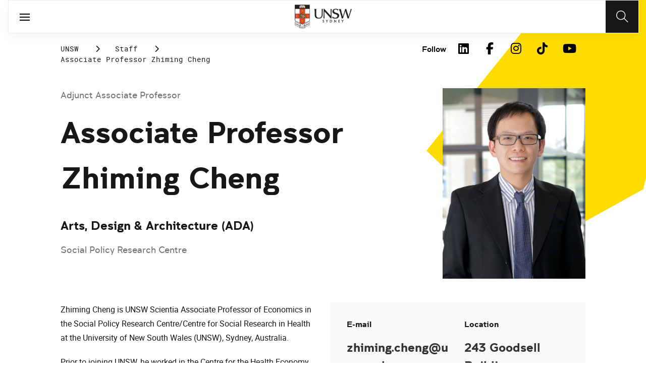

--- FILE ---
content_type: text/html;charset=utf-8
request_url: https://www.unsw.edu.au/staff/zhiming-cheng
body_size: 23831
content:
<!DOCTYPE HTML>
<html lang="en">
    <head>
    <meta charset="UTF-8"/>
    <title>Associate Professor Zhiming Cheng</title>
    
    
    <meta name="template" content="unsw-research-profile-template"/>
    <meta name="viewport" content="width=device-width, initial-scale=1"/>
    

    
    

    <meta property="og:title" content="Associate Professor Zhiming Cheng"/>
<meta property="og:url" content="https://www.unsw.edu.au/staff/zhiming-cheng"/>
<meta property="og:type" content="website"/>
<meta property="og:site_name" content="UNSW Sites"/>
<meta property="twitter:card" content="summary_large_image"/>
<meta property="og:image" content="https://api.research.unsw.edu.au/sites/default/files/images/profile/x085A5290%20-%20UNSW.jpg"/>
<meta property="twitter:image" content="https://api.research.unsw.edu.au/sites/default/files/images/profile/x085A5290%20-%20UNSW.jpg"/>
<meta property="twitter:url" content="https://www.unsw.edu.au/staff/zhiming-cheng"/>
<meta property="twitter:title" content="Associate Professor Zhiming Cheng"/>
<meta property="twitter:image:alt" content="https://api.research.unsw.edu.au/sites/default/files/images/profile/x085A5290%20-%20UNSW.jpg"/>


    <meta name="viewport" content="width=device-width, initial-scale=1, shrink-to-fit=no"/>
<meta id="campaignContextHub" data-register="true"/>









<meta name="profile-faculty" content="Arts, Design &amp; Architecture (ADA)"/>
<meta name="profile-university-role" content="Adjunct Associate Professor"/>
<meta name="profile-full-name" content="Associate Professor Zhiming Cheng"/>
<meta name="profile-available-to-supervise" content="1"/>
<meta name="profile-school" content="Social Policy Research Centre"/>
<meta name="profile-image" content="https://api.research.unsw.edu.au/sites/default/files/images/profile/x085A5290%20-%20UNSW.jpg"/>
<meta name="profile-first-name" content="Zhiming"/>
<meta name="profile-last-name" content="Cheng"/>
<meta name="profile-university-role-category" content="Adjunct Associate Professor"/>
<meta name="profile-fields-of-research" content="Applied Economics|Migration|Industrial Relations|Political Economy|Urban and Regional Studies"/>

<meta name="profile-email-address" content="zhiming.cheng@unsw.edu.au"/>
<meta name="profile-research-areas" content="&lt;p>Chinese economy and society&lt;/p>
"/>
<meta name="profile-expert" content="1"/>



<!-- page specific implementations -->



    

    
        
        
            <script defer="defer" type="text/javascript" src="https://rum.hlx.page/.rum/@adobe/helix-rum-js@%5E2/dist/rum-standalone.js" data-routing="env=prod,tier=publish,ams=University of New South Wales"></script>
<link rel="canonical" href="https://www.unsw.edu.au/staff/zhiming-cheng"/>
        
    
    


<link rel="preload" href="/etc.clientlibs/unsw-common/clientlibs/clientlib-vendor/fontawesome/resources/fa-brands-400.woff2" as="font" type="font/woff2" crossorigin/>
<link rel="preload" href="/etc.clientlibs/unsw-common/clientlibs/clientlib-vendor/fontawesome/resources/fa-solid-900.woff2" as="font" type="font/woff2" crossorigin/>

<link rel="preload" href="/etc.clientlibs/unsw-common/clientlibs/unsw-fonts/src/assets/resources/fonts/clancy/clancy-regular-webfont.woff2" as="font" type="font/woff2" crossorigin="anonymous"/>
<link rel="preload" href="/etc.clientlibs/unsw-common/clientlibs/unsw-fonts/src/assets/resources/fonts/clancy/clancy-regular-webfont.woff" as="font" type="font/woff" crossorigin="anonymous"/>

<link rel="preload" href="/etc.clientlibs/unsw-common/clientlibs/unsw-fonts/src/assets/resources/fonts/clancy/clancy-bold-webfont.woff2" as="font" type="font/woff2" crossorigin="anonymous"/>

<link rel="preload" href="/etc.clientlibs/unsw-common/clientlibs/unsw-fonts/src/assets/resources/fonts/clancy/clancy-light-webfont.woff2" as="font" type="font/woff2" crossorigin="anonymous"/>

<link rel="preload" href="/etc.clientlibs/unsw-common/clientlibs/unsw-fonts/src/assets/resources/fonts/roboto/roboto-regular-webfont.woff2" as="font" type="font/woff2" crossorigin/>
<link rel="preload" href="/etc.clientlibs/unsw-common/clientlibs/unsw-fonts/src/assets/resources/fonts/roboto/roboto-regular-webfont.woff" as="font" type="font/woff" crossorigin/>
<link rel="preload" href="/etc.clientlibs/unsw-common/clientlibs/unsw-fonts/src/assets/resources/fonts/roboto/roboto-bold-webfont.woff2" as="font" type="font/woff2" crossorigin/>

<link rel="preload" href="/etc.clientlibs/unsw-common/clientlibs/unsw-fonts/src/assets/resources/fonts/robotomono/robotomono-regular-webfont.woff2" as="font" type="font/woff2" crossorigin/>

<!-- Critical CSS -->

<link rel="stylesheet" href="/etc.clientlibs/unsw-common/clientlibs/clientlib-vendor/fontawesome.min.8.0.2.2026_0112_1210019_0007301153.css" type="text/css">
<link rel="stylesheet" href="/etc.clientlibs/unsw-common/clientlibs/unsw-fonts.min.8.0.2.2026_0112_1210019_0007301153.css" type="text/css">
<link rel="stylesheet" href="/etc.clientlibs/unsw-common/clientlibs/clientlib-common-base-critical.min.8.0.2.2026_0112_1210019_0007301153.css" type="text/css">




<link media="print" onload="this.media=&quot;all&quot;" rel="stylesheet" href="/etc.clientlibs/unsw-common/clientlibs/clientlib-common-components.min.8.0.2.2026_0112_1210019_0007301153.css" type="text/css">
<link media="print" onload="this.media=&quot;all&quot;" rel="stylesheet" href="/etc.clientlibs/unsw-common/clientlibs/clientlib-common-base-deferred.min.8.0.2.2026_0112_1210019_0007301153.css" type="text/css">
<link media="print" onload="this.media=&quot;all&quot;" rel="stylesheet" href="/etc.clientlibs/unsw-common/clientlibs/clientlib-ui-frontend.min.8.0.2.2026_0112_1210019_0007301153.css" type="text/css">
<link media="print" onload="this.media=&quot;all&quot;" rel="stylesheet" href="/etc.clientlibs/unsw-common/clientlibs/clientlib-site.min.8.0.2.2026_0112_1210019_0007301153.css" type="text/css">
<link media="print" onload="this.media=&quot;all&quot;" rel="stylesheet" href="/etc.clientlibs/unsw-common/clientlibs/clientlib-vendor/slick.min.8.0.2.2026_0112_1210019_0007301153.css" type="text/css">





<!-- injecting cloud service configuration scripts -->

<script src="//assets.adobedtm.com/5193c887f471/83c1721e06f3/launch-5f04fe5ed56c.min.js" async></script>


<!-- Including Intercom chat scripts -->


    
    
    

    

    
    
    

    
    <link rel="icon" sizes="192x192" href="/etc.clientlibs/unsw-common/clientlibs/clientlib-unsw-web-resources/resources/icon-192x192.png"/>
    <link rel="apple-touch-icon" sizes="180x180" href="/etc.clientlibs/unsw-common/clientlibs/clientlib-unsw-web-resources/resources/apple-touch-icon-180x180.png"/>
    <link rel="apple-touch-icon" sizes="167x167" href="/etc.clientlibs/unsw-common/clientlibs/clientlib-unsw-web-resources/resources/apple-touch-icon-167x167.png"/>
    <link rel="apple-touch-icon" sizes="152x152" href="/etc.clientlibs/unsw-common/clientlibs/clientlib-unsw-web-resources/resources/apple-touch-icon-152x152.png"/>
    <link rel="apple-touch-icon" sizes="120x120" href="/etc.clientlibs/unsw-common/clientlibs/clientlib-unsw-web-resources/resources/apple-touch-icon-120x120.png"/>
    <link rel="apple-touch-icon" sizes="114x114" href="/etc.clientlibs/unsw-common/clientlibs/clientlib-unsw-web-resources/resources/apple-touch-icon-114x114.png"/>
    <link rel="apple-touch-icon" sizes="100x100" href="/etc.clientlibs/unsw-common/clientlibs/clientlib-unsw-web-resources/resources/apple-touch-icon-100x100.png"/>
    <link rel="apple-touch-icon" sizes="76x76" href="/etc.clientlibs/unsw-common/clientlibs/clientlib-unsw-web-resources/resources/apple-touch-icon-76x76.png"/>
    <link rel="apple-touch-icon" sizes="72x72" href="/etc.clientlibs/unsw-common/clientlibs/clientlib-unsw-web-resources/resources/apple-touch-icon-72x72.png"/>
    <link rel="apple-touch-icon" sizes="57x57" href="/etc.clientlibs/unsw-common/clientlibs/clientlib-unsw-web-resources/resources/apple-touch-icon-57x57.png"/>
    <link rel="apple-touch-icon" href="/etc.clientlibs/unsw-common/clientlibs/clientlib-unsw-web-resources/resources/apple-touch-icon.png"/>
    <link rel="apple-touch-icon-precomposed" sizes="180x180" href="/etc.clientlibs/unsw-common/clientlibs/clientlib-unsw-web-resources/resources/apple-touch-icon-180x180-precomposed.png"/>
    <link rel="apple-touch-icon-precomposed" sizes="167x167" href="/etc.clientlibs/unsw-common/clientlibs/clientlib-unsw-web-resources/resources/apple-touch-icon-167x167-precomposed.png"/>
    <link rel="apple-touch-icon-precomposed" sizes="152x152" href="/etc.clientlibs/unsw-common/clientlibs/clientlib-unsw-web-resources/resources/apple-touch-icon-152x152-precomposed.png"/>
    <link rel="apple-touch-icon-precomposed" sizes="120x120" href="/etc.clientlibs/unsw-common/clientlibs/clientlib-unsw-web-resources/resources/apple-touch-icon-120x120-precomposed.png"/>
    <link rel="apple-touch-icon-precomposed" sizes="114x114" href="/etc.clientlibs/unsw-common/clientlibs/clientlib-unsw-web-resources/resources/apple-touch-icon-114x114-precomposed.png"/>
    <link rel="apple-touch-icon-precomposed" sizes="100x100" href="/etc.clientlibs/unsw-common/clientlibs/clientlib-unsw-web-resources/resources/apple-touch-icon-100x100-precomposed.png"/>
    <link rel="apple-touch-icon-precomposed" sizes="76x76" href="/etc.clientlibs/unsw-common/clientlibs/clientlib-unsw-web-resources/resources/apple-touch-icon-76x76-precomposed.png"/>
    <link rel="apple-touch-icon-precomposed" sizes="72x72" href="/etc.clientlibs/unsw-common/clientlibs/clientlib-unsw-web-resources/resources/apple-touch-icon-72x72-precomposed.png"/>
    <link rel="apple-touch-icon-precomposed" sizes="57x57" href="/etc.clientlibs/unsw-common/clientlibs/clientlib-unsw-web-resources/resources/apple-touch-icon-57x57-precomposed.png"/>
    <link rel="apple-touch-icon-precomposed" href="/etc.clientlibs/unsw-common/clientlibs/clientlib-unsw-web-resources/resources/apple-touch-icon-precomposed.png"/>
    <meta name="msapplication-square310x310logo" content="/etc.clientlibs/unsw-common/clientlibs/clientlib-unsw-web-resources/resources/icon-310x310.png"/>
    <meta name="msapplication-wide310x150logo" content="/etc.clientlibs/unsw-common/clientlibs/clientlib-unsw-web-resources/resources/icon-310x150.png"/>
    <meta name="msapplication-square150x150logo" content="/etc.clientlibs/unsw-common/clientlibs/clientlib-unsw-web-resources/resources/icon-150x150.png"/>
    <meta name="msapplication-square70x70logo" content="/etc.clientlibs/unsw-common/clientlibs/clientlib-unsw-web-resources/resources/icon-70x70.png"/>

    
</head>
    <body class="v1 profile page basicpage uds-grid background-shape--default-yellow unsw-brand-theme ">
        
        
            


            
    <div id="page-analytics" data-analytics-pageName="zhiming-cheng" data-analytics-pageTitle="Associate Professor Zhiming Cheng" data-analytics-siteName="UNSW Sites" data-analytics-tealiumEvent="en-page-view" data-analytics-timeParting="22 Jan 2026|THURSDAY|19:18:17" data-analytics-country="au" data-analytics-language="en">
    </div>
    <div id="category-analytics">
        <div data-analytics-siteSection="UNSW"></div>
    
        <div data-analytics-siteSection="Staff"></div>
    
        <div data-analytics-siteSection="Associate Professor Zhiming Cheng"></div>
    </div>
    
    <script type="text/javascript">
        let getUtmData = function() {
            let utmData = new Map();
            let queryParams = new URLSearchParams(window.location.search);
            for (const [key, value] of queryParams.entries()) {
                if (key.startsWith("utm_")) {
                    utmData.set(key, value);
                }
            }
            return Object.fromEntries(utmData);
        }
        // The root object for unswAepData
        window.unswAepData = {
            pageinfo: JSON.parse("{\x22siteName\x22:\x22UNSW Sites\x22,\x22pageHierarchy\x22:[\x22UNSW\x22,\x22Staff\x22,\x22Associate Professor Zhiming Cheng\x22],\x22siteCategory\x22:\x22UNSW\x22,\x22platformType\x22:\x22AEM\x22,\x22timeParting\x22:\x2222 Jan 2026|THURSDAY|19:18:17\x22,\x22buildVersion\x22:\x226.5.21.0\x22,\x22pageName\x22:\x22unsw sites:en:staff:zhiming\u002Dcheng\x22,\x22pageTitle\x22:\x22Associate Professor Zhiming Cheng\x22,\x22buildDate\x22:\x222024\u002D10\u002D10\x22,\x22language\x22:\x22en\x22,\x22country\x22:\x22au\x22,\x22AEMdesignVersion\x22:\x22AEM\u002D6.5.21.0\x22}"),
            marketinginfo: getUtmData(),
            userinfo: {} // TODO
        };
        let previousName = document.referrer;
        if (window.localStorage) {
            let previousNameLocal = localStorage.getItem('unswAepData-previousName');
            if (previousNameLocal && previousNameLocal !== window.unswAepData.pageinfo.pageName) {
                previousName = previousNameLocal;
            }
            localStorage.setItem('unswAepData-previousName', window.unswAepData.pageinfo.pageName);
        }

        window.unswAepData.pageinfo = Object.assign(window.unswAepData.pageinfo, {
            pageURL: location.href,
            referringURL: document.referrer,
            previousPage: previousName,
            hostname: location.hostname,
        });

        window.adobeDataLayer = window.adobeDataLayer || [];
        window.adobeDataLayer.push({
            event: "pageview",
            pageinfo:  window.unswAepData.pageinfo,
            marketinginfo: window.unswAepData.marketinginfo,
            userInfo: { ...window.unswAepData.userinfo },
        });
    </script>






<main class="root responsivegrid">


<div class="aem-Grid aem-Grid--12 aem-Grid--small--12 aem-Grid--default--12 ">
    
    <div class="experience-fragment experiencefragment aem-GridColumn aem-GridColumn--default--12"><span data-component_type="experience-fragment" data-component_id="experiencefragment_header-122524138" data-component_title="Associate Professor Zhiming Cheng">
    
        
            
        
        

        <div class="xfpage page basicpage">

    



<div class="xf-content-height">
    


<div class="aem-Grid aem-Grid--12 aem-Grid--default--12 ">
    
    <div class="globalheader aem-GridColumn aem-GridColumn--default--12">
    



<span data-component_type="globalheader" data-component_id="globalheader-1823092552" data-component_title="UNSW Global Header">
<header>
   <div class="site-header-new desktop sticky">
      <div class="main-nav nav-placeholder"></div>
      <div class="main-nav">
         <a class="site-logo" href="https://www.unsw.edu.au" data-click_category="globalheader" data-click_id="globalheader-d2b0fb39" data-click_title="UNSW Global Header" data-click_name="Home" title="Home" rel="home">
            <img alt="UNSW Logo" src="/content/dam/images/graphics/logos/unsw/unsw_0.png"/>
         </a>
         
         
         <nav aria-label="Desktop main header">
            <ul class="nav-root " role="menu">
               <li class="nav-item  nav-group" aria-expanded="false" role="menuitem">
   <a href="/study" data-click_category="globalheader-section" data-click_id="item-1591835312842-74815ade" data-click_title="UNSW Global Header" data-click_name="Study" target="_self">
    <span class="nav-title">Study</span>
    
   </a>
   <button class="nav__dropdown-button" aria-haspopup="true" type="button" aria-expanded="false" aria-label="Toggle Study menu">
        <i class="fa fa-chevron-down" aria-hidden="true"></i>
    </button>
   <div class="nav__children has_ctas">
     <div class="nav-item nav-group">
   <a href="/study/study-options" data-click_category="globalheader-sub-section" data-click_id="item-1591835688962-82f6fae6" data-click_title="UNSW Global Header" data-click_name="Study options" target="_self">
      <h2 class="nav-title">
         <span>Study options</span>
         
      </h2>
   </a>
   <ul class="nav__children">
      
         <li class="nav-item">
             <a href="/study/find-a-degree-or-course" data-click_category="globalheader-sub-section" data-click_id="item-1591835688962-87665c5b" data-click_title="UNSW Global Header" data-click_name="Explore degrees" target="_self">
               <span class="nav-title">Explore degrees</span>
               
            </a>
         </li>
      
         <li class="nav-item">
             <a href="/study/find-the-right-course-or-degree-quiz" data-click_category="globalheader-sub-section" data-click_id="item-1591835688962-d9ef169d" data-click_title="UNSW Global Header" data-click_name="Help me choose" target="_self">
               <span class="nav-title">Help me choose</span>
               
            </a>
         </li>
      
         <li class="nav-item">
             <a href="/study/professional-development" data-click_category="globalheader-sub-section" data-click_id="item-1591835688962-214365e0" data-click_title="UNSW Global Header" data-click_name="Professional development" target="_self">
               <span class="nav-title">Professional development</span>
               
            </a>
         </li>
      
         <li class="nav-item">
             <a href="/study/professional-development/short-courses?Categories=short%20courses&sort=title" data-click_category="globalheader-sub-section" data-click_id="item-1591835688962-3cea1fcf" data-click_title="UNSW Global Header" data-click_name="Short courses" target="_self">
               <span class="nav-title">Short courses</span>
               
            </a>
         </li>
      
         <li class="nav-item">
             <a href="/study/study-options/unsw-online" data-click_category="globalheader-sub-section" data-click_id="item-1591835688962-bb8342d6" data-click_title="UNSW Global Header" data-click_name="Online" target="_self">
               <span class="nav-title">Online</span>
               
            </a>
         </li>
      
   </ul>
</div>

    

<div class="nav-item nav-group">
   <a href="/study/discover" data-click_category="globalheader-sub-section" data-click_id="item-1591835761663-eeeaaec5" data-click_title="UNSW Global Header" data-click_name="Discover UNSW" target="_self">
      <h2 class="nav-title">
         <span>Discover UNSW</span>
         
      </h2>
   </a>
   <ul class="nav__children">
      
         <li class="nav-item">
             <a href="/study/undergraduate" data-click_category="globalheader-sub-section" data-click_id="item-1591835761663-87633396" data-click_title="UNSW Global Header" data-click_name="Undergraduate study" target="_self">
               <span class="nav-title">Undergraduate study</span>
               
            </a>
         </li>
      
         <li class="nav-item">
             <a href="/study/postgraduate" data-click_category="globalheader-sub-section" data-click_id="item-1591835761663-086abd16" data-click_title="UNSW Global Header" data-click_name="Postgraduate study" target="_self">
               <span class="nav-title">Postgraduate study</span>
               
            </a>
         </li>
      
         <li class="nav-item">
             <a href="/study/international-students" data-click_category="globalheader-sub-section" data-click_id="item-1591835761663-b17ea791" data-click_title="UNSW Global Header" data-click_name="International students" target="_self">
               <span class="nav-title">International students</span>
               
            </a>
         </li>
      
         <li class="nav-item">
             <a href="/research/hdr" data-click_category="globalheader-sub-section" data-click_id="item-1591835761663-690a6a63" data-click_title="UNSW Global Header" data-click_name="Higher Degree Research" target="_self">
               <span class="nav-title">Higher Degree Research</span>
               
            </a>
         </li>
      
         <li class="nav-item">
             <a href="/study/discover/campus" data-click_category="globalheader-sub-section" data-click_id="item-1591835761663-e1ae7863" data-click_title="UNSW Global Header" data-click_name="Our campus" target="_self">
               <span class="nav-title">Our campus</span>
               
            </a>
         </li>
      
         <li class="nav-item">
             <a href="/study/accommodation" data-click_category="globalheader-sub-section" data-click_id="item-1591835761663-36cac10b" data-click_title="UNSW Global Header" data-click_name="Accommodation" target="_self">
               <span class="nav-title">Accommodation</span>
               
            </a>
         </li>
      
         <li class="nav-item">
             <a href="/study/discover/student-support" data-click_category="globalheader-sub-section" data-click_id="item-1591835761663-71cdee57" data-click_title="UNSW Global Header" data-click_name="Support for students" target="_self">
               <span class="nav-title">Support for students</span>
               
            </a>
         </li>
      
   </ul>
</div>

    

<div class="nav-item nav-group">
   <a href="/study/how-to-apply" data-click_category="globalheader-sub-section" data-click_id="item-1591835764704-10f7ca25" data-click_title="UNSW Global Header" data-click_name="How to apply" target="_self">
      <h2 class="nav-title">
         <span>How to apply</span>
         
      </h2>
   </a>
   <ul class="nav__children">
      
         <li class="nav-item">
             <a href="/study/how-to-apply/undergraduate" data-click_category="globalheader-sub-section" data-click_id="item-1591835764704-ccdb26ad" data-click_title="UNSW Global Header" data-click_name="Domestic undergraduate" target="_self">
               <span class="nav-title">Domestic undergraduate</span>
               
            </a>
         </li>
      
         <li class="nav-item">
             <a href="/study/how-to-apply/postgraduate" data-click_category="globalheader-sub-section" data-click_id="item-1591835764704-28e9256d" data-click_title="UNSW Global Header" data-click_name="Domestic postgraduate" target="_self">
               <span class="nav-title">Domestic postgraduate</span>
               
            </a>
         </li>
      
         <li class="nav-item">
             <a href="/study/how-to-apply/international" data-click_category="globalheader-sub-section" data-click_id="item-1591835764704-de9f846d" data-click_title="UNSW Global Header" data-click_name="International" target="_self">
               <span class="nav-title">International</span>
               
            </a>
         </li>
      
         <li class="nav-item">
             <a href="/research/hdr/application" data-click_category="globalheader-sub-section" data-click_id="item-1591835764704-2fc1de52" data-click_title="UNSW Global Header" data-click_name="Higher Degree Research" target="_self">
               <span class="nav-title">Higher Degree Research</span>
               
            </a>
         </li>
      
         <li class="nav-item">
             <a href="/study/how-to-apply/fees" data-click_category="globalheader-sub-section" data-click_id="item-1591835764704-53ecfeeb" data-click_title="UNSW Global Header" data-click_name="Fees" target="_self">
               <span class="nav-title">Fees</span>
               
            </a>
         </li>
      
         <li class="nav-item">
             <a href="/study/how-to-apply/scholarships" data-click_category="globalheader-sub-section" data-click_id="item-1591835764704-5c4fc0fe" data-click_title="UNSW Global Header" data-click_name="Scholarships" target="_blank">
               <span class="nav-title">Scholarships</span>
               <div class="icon external-link-icon" role="img">
                  <i class="fa fa-external-link-alt" aria-label="opens in a new tab / window"></i>
              </div>
            </a>
         </li>
      
   </ul>
</div>

    

<div class="nav-item nav-group">
   <a href="/study/help" data-click_category="globalheader-sub-section" data-click_id="item-1591870585095-dde7a026" data-click_title="UNSW Global Header" data-click_name="Help centre" target="_self">
      <h2 class="nav-title">
         <span>Help centre</span>
         
      </h2>
   </a>
   <ul class="nav__children">
      
         <li class="nav-item">
             <a href="/study/help/contact-us" data-click_category="globalheader-sub-section" data-click_id="item-1591870585095-729da393" data-click_title="UNSW Global Header" data-click_name="Ask a question" target="_self">
               <span class="nav-title">Ask a question</span>
               
            </a>
         </li>
      
         <li class="nav-item">
             <a href="/study/chat-with-our-students" data-click_category="globalheader-sub-section" data-click_id="item-1591870585095-a937bb2a" data-click_title="UNSW Global Header" data-click_name="Speak to a student" target="_self">
               <span class="nav-title">Speak to a student</span>
               
            </a>
         </li>
      
         <li class="nav-item">
             <a href="/study/help/offer" data-click_category="globalheader-sub-section" data-click_id="item-1591870585095-c86d0034" data-click_title="UNSW Global Header" data-click_name="Received an offer?" target="_self">
               <span class="nav-title">Received an offer?</span>
               
            </a>
         </li>
      
         <li class="nav-item">
             <a href="/study/help/parents" data-click_category="globalheader-sub-section" data-click_id="item-1591870585095-3a963ec3" data-click_title="UNSW Global Header" data-click_name="Information for parents" target="_self">
               <span class="nav-title">Information for parents</span>
               
            </a>
         </li>
      
         <li class="nav-item">
             <a href="/study/help/educators" data-click_category="globalheader-sub-section" data-click_id="item-1591870585095-9f4f3652" data-click_title="UNSW Global Header" data-click_name="Information for educators" target="_self">
               <span class="nav-title">Information for educators</span>
               
            </a>
         </li>
      
         <li class="nav-item">
             <a href="https://agenthub.unsw.edu.au/#/login?redirect=%2F" data-click_category="globalheader-sub-section" data-click_id="item-1591870585095-f578e0c8" data-click_title="UNSW Global Header" data-click_name="Agent Hub" target="_self">
               <span class="nav-title">Agent Hub</span>
               
            </a>
         </li>
      
   </ul>
</div>

    


     <div class="nav-item nav-group">
    <div class="nav__children_buttons">
        
            <div class="nav-item-button">
                
    <a href="/study/how-to-apply" target="_self" data-click_category="globalheader-cta-sub-section" data-click_id="cta-sub-section-8cff5652" data-click_title="UNSW Global Header" data-click_name="Apply now" class="uds-brand-button  primary fill  large">
        <div class="inner">
            <div class="icon">
                <i class="fa fa-chevron-right" aria-hidden="true"></i>
            </div>
            <div class="text">
                Apply now
            </div>
        </div>
    </a>

            </div>
        
            <div class="nav-item-button">
                
    <a href="/study/connect-with-us" target="_self" data-click_category="globalheader-cta-sub-section" data-click_id="cta-sub-section-cf9e8cba" data-click_title="UNSW Global Header" data-click_name="Connect with us" class="uds-brand-button  dark fill  large">
        <div class="inner">
            <div class="icon">
                <i class="fa fa-chevron-right" aria-hidden="true"></i>
            </div>
            <div class="text">
                Connect with us
            </div>
        </div>
    </a>

            </div>
        
    </div>
</div>

    


   </div>
</li>


            
               <li class="nav-item  nav-group" aria-expanded="false" role="menuitem">
   <a href="/research/" data-click_category="globalheader-section" data-click_id="item-1591835315383-0033728b" data-click_title="UNSW Global Header" data-click_name="Research" target="_self">
    <span class="nav-title">Research</span>
    
   </a>
   <button class="nav__dropdown-button" aria-haspopup="true" type="button" aria-expanded="false" aria-label="Toggle Research menu">
        <i class="fa fa-chevron-down" aria-hidden="true"></i>
    </button>
   <div class="nav__children has_ctas">
     <div class="nav-item nav-group">
   <a href="/research/research-strengths" data-click_category="globalheader-sub-section" data-click_id="item-1591836289758-de6bac64" data-click_title="UNSW Global Header" data-click_name="Research strengths" target="_self">
      <h2 class="nav-title">
         <span>Research strengths</span>
         
      </h2>
   </a>
   <ul class="nav__children">
      
         <li class="nav-item">
             <a href="/research/research-strengths/clean-energy" data-click_category="globalheader-sub-section" data-click_id="item-1591836289758-58c3be1c" data-click_title="UNSW Global Header" data-click_name="Clean energy" target="_self">
               <span class="nav-title">Clean energy</span>
               
            </a>
         </li>
      
         <li class="nav-item">
             <a href="/research/research-strengths/climate-adaptation-and-built-environment" data-click_category="globalheader-sub-section" data-click_id="item-1591836289758-0f6f71c6" data-click_title="UNSW Global Header" data-click_name="Climate adaptation &amp; built environment" target="_self">
               <span class="nav-title">Climate adaptation &amp; built environment</span>
               
            </a>
         </li>
      
         <li class="nav-item">
             <a href="/research/research-strengths/tech-for-good" data-click_category="globalheader-sub-section" data-click_id="item-1591836289758-7bebc851" data-click_title="UNSW Global Header" data-click_name="Technology for good" target="_self">
               <span class="nav-title">Technology for good</span>
               
            </a>
         </li>
      
         <li class="nav-item">
             <a href="/research/research-strengths/healthier-lifespans" data-click_category="globalheader-sub-section" data-click_id="item-1591836289758-7b6d7bad" data-click_title="UNSW Global Header" data-click_name="Healthier lifespans" target="_self">
               <span class="nav-title">Healthier lifespans</span>
               
            </a>
         </li>
      
         <li class="nav-item">
             <a href="/research/research-strengths/equity-security-prosperity" data-click_category="globalheader-sub-section" data-click_id="item-1591836289758-b381ac7a" data-click_title="UNSW Global Header" data-click_name="Equity, security &amp; prosperity" target="_self">
               <span class="nav-title">Equity, security &amp; prosperity</span>
               
            </a>
         </li>
      
   </ul>
</div>

    

<div class="nav-item nav-group">
   <a href="/research/partner-with-us" data-click_category="globalheader-sub-section" data-click_id="item-1591845642875-9cd69cd0" data-click_title="UNSW Global Header" data-click_name="Partner with us" target="_self">
      <h2 class="nav-title">
         <span>Partner with us</span>
         
      </h2>
   </a>
   <ul class="nav__children">
      
         <li class="nav-item">
             <a href="/research/partner-with-us/research-and-development" data-click_category="globalheader-sub-section" data-click_id="item-1591845642875-371f020b" data-click_title="UNSW Global Header" data-click_name="Research &amp; development" target="_self">
               <span class="nav-title">Research &amp; development</span>
               
            </a>
         </li>
      
         <li class="nav-item">
             <a href="/research/partner-with-us/grant-funding" data-click_category="globalheader-sub-section" data-click_id="item-1591845642875-ebff817a" data-click_title="UNSW Global Header" data-click_name="Grant funding" target="_self">
               <span class="nav-title">Grant funding</span>
               
            </a>
         </li>
      
         <li class="nav-item">
             <a href="/research/partner-with-us/case-studies" data-click_category="globalheader-sub-section" data-click_id="item-1591845642875-2fbb3c1d" data-click_title="UNSW Global Header" data-click_name="Case studies" target="_self">
               <span class="nav-title">Case studies</span>
               
            </a>
         </li>
      
         <li class="nav-item">
             <a href="/research/partner-with-us/investment-portfolio" data-click_category="globalheader-sub-section" data-click_id="item-1591845642875-a2b30dd0" data-click_title="UNSW Global Header" data-click_name="Investment portfolio" target="_self">
               <span class="nav-title">Investment portfolio</span>
               
            </a>
         </li>
      
         <li class="nav-item">
             <a href="/research/unisearch" data-click_category="globalheader-sub-section" data-click_id="item-1591845642875-442eb7b5" data-click_title="UNSW Global Header" data-click_name="Unisearch expert opinion" target="_self">
               <span class="nav-title">Unisearch expert opinion</span>
               
            </a>
         </li>
      
         <li class="nav-item">
             <a href="https://www.torch.unsw.edu.au/en" data-click_category="globalheader-sub-section" data-click_id="item-1591845642875-dad94e15" data-click_title="UNSW Global Header" data-click_name="TORCH" target="_self">
               <span class="nav-title">TORCH</span>
               
            </a>
         </li>
      
   </ul>
</div>

    

<div class="nav-item nav-group">
   <a href="/research/facilities-and-infrastructure" data-click_category="globalheader-sub-section" data-click_id="item-1591875221132-0b0215f0" data-click_title="UNSW Global Header" data-click_name="Facilities &amp; infrastructure" target="_self">
      <h2 class="nav-title">
         <span>Facilities &amp; infrastructure</span>
         
      </h2>
   </a>
   <ul class="nav__children">
      
         <li class="nav-item">
             <a href="/research/facilities-and-infrastructure/find-a-facility" data-click_category="globalheader-sub-section" data-click_id="item-1591875221132-38060a2f" data-click_title="UNSW Global Header" data-click_name="Find a facility" target="_self">
               <span class="nav-title">Find a facility</span>
               
            </a>
         </li>
      
         <li class="nav-item">
             <a href="/research/facilities-and-infrastructure/find-an-instrument" data-click_category="globalheader-sub-section" data-click_id="item-1591875221132-ecfcca45" data-click_title="UNSW Global Header" data-click_name="Find an instrument" target="_self">
               <span class="nav-title">Find an instrument</span>
               
            </a>
         </li>
      
         <li class="nav-item">
             <a href="/research/facilities-and-infrastructure/mwac" data-click_category="globalheader-sub-section" data-click_id="item-1591875221132-384577a6" data-click_title="UNSW Global Header" data-click_name="Mark Wainwright Analytical Centre" target="_self">
               <span class="nav-title">Mark Wainwright Analytical Centre</span>
               
            </a>
         </li>
      
         <li class="nav-item">
             <a href="/research/facilities-and-infrastructure/rinsw" data-click_category="globalheader-sub-section" data-click_id="item-1591875221132-69741226" data-click_title="UNSW Global Header" data-click_name="Research Imaging NSW" target="_self">
               <span class="nav-title">Research Imaging NSW</span>
               
            </a>
         </li>
      
         <li class="nav-item">
             <a href="/research/facilities-and-infrastructure/restech" data-click_category="globalheader-sub-section" data-click_id="item-1591875221132-aa743200" data-click_title="UNSW Global Header" data-click_name="Research Technology Services" target="_self">
               <span class="nav-title">Research Technology Services</span>
               
            </a>
         </li>
      
   </ul>
</div>

    

<div class="nav-item nav-group">
   <a href="/research/hdr" data-click_category="globalheader-sub-section" data-click_id="item-1591845646828-c-92c2172f" data-click_title="UNSW Global Header" data-click_name="Higher degree research" target="_self">
      <h2 class="nav-title">
         <span>Higher degree research</span>
         
      </h2>
   </a>
   <ul class="nav__children">
      
         <li class="nav-item">
             <a href="/research/hdr/find-a-supervisor" data-click_category="globalheader-sub-section" data-click_id="item-1591845646828-c-fb855364" data-click_title="UNSW Global Header" data-click_name="Find a supervisor or project" target="_self">
               <span class="nav-title">Find a supervisor or project</span>
               
            </a>
         </li>
      
         <li class="nav-item">
             <a href="/research/hdr/scholarships" data-click_category="globalheader-sub-section" data-click_id="item-1591845646828-c-67eb9346" data-click_title="UNSW Global Header" data-click_name="Scholarships" target="_self">
               <span class="nav-title">Scholarships</span>
               
            </a>
         </li>
      
         <li class="nav-item">
             <a href="/research/hdr/application" data-click_category="globalheader-sub-section" data-click_id="item-1591845646828-c-3b944dd9" data-click_title="UNSW Global Header" data-click_name="Application process" target="_self">
               <span class="nav-title">Application process</span>
               
            </a>
         </li>
      
         <li class="nav-item">
             <a href="/research/hdr/fees-and-costs" data-click_category="globalheader-sub-section" data-click_id="item-1591845646828-c-ec2141b2" data-click_title="UNSW Global Header" data-click_name="Fees &amp; costs" target="_self">
               <span class="nav-title">Fees &amp; costs</span>
               
            </a>
         </li>
      
         <li class="nav-item">
             <a href="/research/hdr/industry-engagement" data-click_category="globalheader-sub-section" data-click_id="item-1591845646828-c-a964cf8e" data-click_title="UNSW Global Header" data-click_name="Industry engagement" target="_self">
               <span class="nav-title">Industry engagement</span>
               
            </a>
         </li>
      
         <li class="nav-item">
             <a href="/research/hdr/international-engagement-opportunities" data-click_category="globalheader-sub-section" data-click_id="item-1591845646828-c-7a966596" data-click_title="UNSW Global Header" data-click_name="International engagement" target="_self">
               <span class="nav-title">International engagement</span>
               
            </a>
         </li>
      
   </ul>
</div>

    


     <div class="nav-item nav-group">
    <div class="nav__children_buttons">
        
            <div class="nav-item-button">
                
    <a href="/research/contact-us" target="_self" data-click_category="globalheader-cta-sub-section" data-click_id="cta-sub-section-8e98f76e" data-click_title="UNSW Global Header" data-click_name="Contact us" class="uds-brand-button  primary fill  large">
        <div class="inner">
            <div class="icon">
                <i class="fa fa-chevron-right" aria-hidden="true"></i>
            </div>
            <div class="text">
                Contact us
            </div>
        </div>
    </a>

            </div>
        
            <div class="nav-item-button">
                
    <a href="https://research.unsw.edu.au/researcher" target="_self" data-click_category="globalheader-cta-sub-section" data-click_id="cta-sub-section-b18b1edf" data-click_title="UNSW Global Header" data-click_name="Find a researcher" class="uds-brand-button  dark fill  large">
        <div class="inner">
            <div class="icon">
                <i class="fa fa-chevron-right" aria-hidden="true"></i>
            </div>
            <div class="text">
                Find a researcher
            </div>
        </div>
    </a>

            </div>
        
    </div>
</div>

    


   </div>
</li>


            
               <li class="nav-item  nav-group" aria-expanded="false" role="menuitem">
   <a href="/about-us/excellence/faculties-schools" data-click_category="globalheader-section" data-click_id="item-1649832651981-68602d40" data-click_title="UNSW Global Header" data-click_name="Faculties" target="_self">
    <span class="nav-title">Faculties</span>
    
   </a>
   <button class="nav__dropdown-button" aria-haspopup="true" type="button" aria-expanded="false" aria-label="Toggle Faculties menu">
        <i class="fa fa-chevron-down" aria-hidden="true"></i>
    </button>
   <div class="nav__children">
     <div class="nav-item nav-group">
   <a href="/about-us/excellence/faculties-schools" data-click_category="globalheader-sub-section" data-click_id="item-1649832691130-bb6f3f47" data-click_title="UNSW Global Header" data-click_name="Our faculties" target="_self">
      <h2 class="nav-title">
         <span>Our faculties</span>
         
      </h2>
   </a>
   <ul class="nav__children">
      
         <li class="nav-item">
             <a href="/arts-design-architecture" data-click_category="globalheader-sub-section" data-click_id="item-1649832691130-9ecf1e07" data-click_title="UNSW Global Header" data-click_name="Arts, Design &amp; Architecture" target="_self">
               <span class="nav-title">Arts, Design &amp; Architecture</span>
               
            </a>
         </li>
      
         <li class="nav-item">
             <a href="/business" data-click_category="globalheader-sub-section" data-click_id="item-1649832691130-c0cf4e51" data-click_title="UNSW Global Header" data-click_name="Business School" target="_self">
               <span class="nav-title">Business School</span>
               
            </a>
         </li>
      
         <li class="nav-item">
             <a href="/engineering" data-click_category="globalheader-sub-section" data-click_id="item-1649832691130-4e592447" data-click_title="UNSW Global Header" data-click_name="Engineering" target="_self">
               <span class="nav-title">Engineering</span>
               
            </a>
         </li>
      
         <li class="nav-item">
             <a href="/law-justice" data-click_category="globalheader-sub-section" data-click_id="item-1649832691130-9aa674f0" data-click_title="UNSW Global Header" data-click_name="Law &amp; Justice" target="_self">
               <span class="nav-title">Law &amp; Justice</span>
               
            </a>
         </li>
      
         <li class="nav-item">
             <a href="/medicine-health" data-click_category="globalheader-sub-section" data-click_id="item-1649832691130-82e2434d" data-click_title="UNSW Global Header" data-click_name="Medicine &amp; Health" target="_self">
               <span class="nav-title">Medicine &amp; Health</span>
               
            </a>
         </li>
      
         <li class="nav-item">
             <a href="/science" data-click_category="globalheader-sub-section" data-click_id="item-1649832691130-e2a2a452" data-click_title="UNSW Global Header" data-click_name="Science" target="_self">
               <span class="nav-title">Science</span>
               
            </a>
         </li>
      
         <li class="nav-item">
             <a href="/canberra" data-click_category="globalheader-sub-section" data-click_id="item-1649832691130-c3594861" data-click_title="UNSW Global Header" data-click_name="UNSW Canberra" target="_self">
               <span class="nav-title">UNSW Canberra</span>
               
            </a>
         </li>
      
   </ul>
</div>

    


     
   </div>
</li>


            
               <li class="nav-item  nav-group" aria-expanded="false" role="menuitem">
   <a href="https://www.unsw.edu.au" data-click_category="globalheader-section" data-click_id="item-1591835317342-9ff1ba5b" data-click_title="UNSW Global Header" data-click_name="Engage with us" target="_self">
    <span class="nav-title">Engage with us</span>
    
   </a>
   <button class="nav__dropdown-button" aria-haspopup="true" type="button" aria-expanded="false" aria-label="Toggle Engage with us menu">
        <i class="fa fa-chevron-down" aria-hidden="true"></i>
    </button>
   <div class="nav__children">
     <div class="nav-item nav-group">
   <a data-click_category="globalheader-sub-section" data-click_id="item-1591842257595-06621e19" data-click_title="UNSW Global Header" data-click_name="Engage with UNSW" target="_blank">
      <h2 class="nav-title">
         <span>Engage with UNSW</span>
         <div class="icon external-link-icon" role="img">
            <i class="fa fa-external-link-alt" aria-label="opens in a new tab / window"></i>
        </div>
      </h2>
   </a>
   <ul class="nav__children">
      
         <li class="nav-item">
             <a href="/about-us/social-media" data-click_category="globalheader-sub-section" data-click_id="item-1591842257595-81dc8755" data-click_title="UNSW Global Header" data-click_name="Social media" target="_self">
               <span class="nav-title">Social media</span>
               
            </a>
         </li>
      
         <li class="nav-item">
             <a href="/about-us/collaboration/community" data-click_category="globalheader-sub-section" data-click_id="item-1591842257595-ec55b824" data-click_title="UNSW Global Header" data-click_name="Community outreach" target="_self">
               <span class="nav-title">Community outreach</span>
               
            </a>
         </li>
      
         <li class="nav-item">
             <a href="/about-us/global-engagement" data-click_category="globalheader-sub-section" data-click_id="item-1591842257595-bca4c38d" data-click_title="UNSW Global Header" data-click_name="Global engagement" target="_self">
               <span class="nav-title">Global engagement</span>
               
            </a>
         </li>
      
         <li class="nav-item">
             <a href="/complaints" data-click_category="globalheader-sub-section" data-click_id="item-1591842257595-7c6d7cb1" data-click_title="UNSW Global Header" data-click_name="Complaints" target="_self">
               <span class="nav-title">Complaints</span>
               
            </a>
         </li>
      
   </ul>
</div>

    

<div class="nav-item nav-group">
   <a data-click_category="globalheader-sub-section" data-click_id="item-1591842259887-c1f595a3" data-click_title="UNSW Global Header" data-click_name="Giving" target="_self">
      <h2 class="nav-title">
         <span>Giving</span>
         
      </h2>
   </a>
   <ul class="nav__children">
      
         <li class="nav-item">
             <a href="/giving" data-click_category="globalheader-sub-section" data-click_id="item-1591842259887-63dba8ff" data-click_title="UNSW Global Header" data-click_name="Overview" target="_self">
               <span class="nav-title">Overview</span>
               
            </a>
         </li>
      
         <li class="nav-item">
             <a href="/giving/why-give-to-unsw" data-click_category="globalheader-sub-section" data-click_id="item-1591842259887-9eb8794c" data-click_title="UNSW Global Header" data-click_name="Why give to UNSW" target="_self">
               <span class="nav-title">Why give to UNSW</span>
               
            </a>
         </li>
      
         <li class="nav-item">
             <a href="/giving/areas-to-support" data-click_category="globalheader-sub-section" data-click_id="item-1591842259887-221b09d8" data-click_title="UNSW Global Header" data-click_name="Areas to support" target="_self">
               <span class="nav-title">Areas to support</span>
               
            </a>
         </li>
      
         <li class="nav-item">
             <a href="/giving/ways-to-give" data-click_category="globalheader-sub-section" data-click_id="item-1591842259887-4830c4e3" data-click_title="UNSW Global Header" data-click_name="Ways to give" target="_self">
               <span class="nav-title">Ways to give</span>
               
            </a>
         </li>
      
         <li class="nav-item">
             <a href="/giving/impact-stories" data-click_category="globalheader-sub-section" data-click_id="item-1591842259887-3d45e28f" data-click_title="UNSW Global Header" data-click_name="Impact stories" target="_self">
               <span class="nav-title">Impact stories</span>
               
            </a>
         </li>
      
         <li class="nav-item">
             <a href="https://alumni.unsw.edu.au/givingtounsw" data-click_category="globalheader-sub-section" data-click_id="item-1591842259887-f6b80dc5" data-click_title="UNSW Global Header" data-click_name="Give now" target="_self">
               <span class="nav-title">Give now</span>
               
            </a>
         </li>
      
   </ul>
</div>

    

<div class="nav-item nav-group">
   <a data-click_category="globalheader-sub-section" data-click_id="item-1591843254833-29149e72" data-click_title="UNSW Global Header" data-click_name="Alumni" target="_self">
      <h2 class="nav-title">
         <span>Alumni</span>
         
      </h2>
   </a>
   <ul class="nav__children">
      
         <li class="nav-item">
             <a href="/alumni" data-click_category="globalheader-sub-section" data-click_id="item-1591843254833-905670b4" data-click_title="UNSW Global Header" data-click_name="Overview" target="_self">
               <span class="nav-title">Overview</span>
               
            </a>
         </li>
      
         <li class="nav-item">
             <a href="/alumni/alumni-essentials" data-click_category="globalheader-sub-section" data-click_id="item-1591843254833-34bd725b" data-click_title="UNSW Global Header" data-click_name="Alumni essentials" target="_self">
               <span class="nav-title">Alumni essentials</span>
               
            </a>
         </li>
      
         <li class="nav-item">
             <a href="/alumni/professional-hub" data-click_category="globalheader-sub-section" data-click_id="item-1591843254833-6c0b6ec2" data-click_title="UNSW Global Header" data-click_name="Professional hub" target="_self">
               <span class="nav-title">Professional hub</span>
               
            </a>
         </li>
      
         <li class="nav-item">
             <a href="/alumni/get-involved" data-click_category="globalheader-sub-section" data-click_id="item-1591843254833-c9af7414" data-click_title="UNSW Global Header" data-click_name="Get involved" target="_self">
               <span class="nav-title">Get involved</span>
               
            </a>
         </li>
      
         <li class="nav-item">
             <a href="/alumni/alumni-essentials/update-your-details" data-click_category="globalheader-sub-section" data-click_id="item-1591843254833-145360f2" data-click_title="UNSW Global Header" data-click_name="Update your details" target="_self">
               <span class="nav-title">Update your details</span>
               
            </a>
         </li>
      
   </ul>
</div>

    

<div class="nav-item nav-group">
   <a data-click_category="globalheader-sub-section" data-click_id="item-1591843251562-1868c606" data-click_title="UNSW Global Header" data-click_name="Find an expert" target="_self">
      <h2 class="nav-title">
         <span>Find an expert</span>
         
      </h2>
   </a>
   <ul class="nav__children">
      
         <li class="nav-item">
             <a href="https://newsroom.unsw.edu.au/find-an-expert" data-click_category="globalheader-sub-section" data-click_id="item-1591843251562-d25e94f5" data-click_title="UNSW Global Header" data-click_name="Find an expert" target="_self">
               <span class="nav-title">Find an expert</span>
               
            </a>
         </li>
      
   </ul>
</div>

    

<div class="nav-item nav-group">
   <a data-click_category="globalheader-sub-section" data-click_id="item-1689032321496-432f8a5e" data-click_title="UNSW Global Header" data-click_name="Industry partnerships" target="_self">
      <h2 class="nav-title">
         <span>Industry partnerships</span>
         
      </h2>
   </a>
   <ul class="nav__children">
      
         <li class="nav-item">
             <a href="/research/partner-with-us" data-click_category="globalheader-sub-section" data-click_id="item-1689032321496-38de378e" data-click_title="UNSW Global Header" data-click_name="Partner with us" target="_self">
               <span class="nav-title">Partner with us</span>
               
            </a>
         </li>
      
         <li class="nav-item">
             <a href="/research/partner-with-us#services-solutions" data-click_category="globalheader-sub-section" data-click_id="item-1689032321496-8f40dee9" data-click_title="UNSW Global Header" data-click_name="Services and solutions" target="_self">
               <span class="nav-title">Services and solutions</span>
               
            </a>
         </li>
      
         <li class="nav-item">
             <a href="/research/partner-with-us/grant-funding" data-click_category="globalheader-sub-section" data-click_id="item-1689032321496-1061679f" data-click_title="UNSW Global Header" data-click_name="Funding opportunities" target="_self">
               <span class="nav-title">Funding opportunities</span>
               
            </a>
         </li>
      
         <li class="nav-item">
             <a href="/research/partner-with-us/small-business" data-click_category="globalheader-sub-section" data-click_id="item-1689032321496-fe05a481" data-click_title="UNSW Global Header" data-click_name="Small businesses" target="_self">
               <span class="nav-title">Small businesses</span>
               
            </a>
         </li>
      
         <li class="nav-item">
             <a href="/research/partner-with-us/case-studies" data-click_category="globalheader-sub-section" data-click_id="item-1689032321496-d6e87fc7" data-click_title="UNSW Global Header" data-click_name="Impact and case studies" target="_self">
               <span class="nav-title">Impact and case studies</span>
               
            </a>
         </li>
      
   </ul>
</div>

    


     
   </div>
</li>


            
               <li class="nav-item  nav-group" aria-expanded="false" role="menuitem">
   <a href="/about-us" data-click_category="globalheader-section" data-click_id="item-1591835319459-c-a194bd17" data-click_title="UNSW Global Header" data-click_name="About us" target="_self">
    <span class="nav-title">About us</span>
    
   </a>
   <button class="nav__dropdown-button" aria-haspopup="true" type="button" aria-expanded="false" aria-label="Toggle About us menu">
        <i class="fa fa-chevron-down" aria-hidden="true"></i>
    </button>
   <div class="nav__children">
     <div class="nav-item nav-group">
   <a href="/about-us/our-story" data-click_category="globalheader-sub-section" data-click_id="item-1591875318687-cd235615" data-click_title="UNSW Global Header" data-click_name="Our story" target="_self">
      <h2 class="nav-title">
         <span>Our story</span>
         
      </h2>
   </a>
   <ul class="nav__children">
      
         <li class="nav-item">
             <a href="/about-us/our-story/governance-leadership" data-click_category="globalheader-sub-section" data-click_id="item-1591875318687-27b54f4b" data-click_title="UNSW Global Header" data-click_name="Leadership &amp; governance" target="_self">
               <span class="nav-title">Leadership &amp; governance</span>
               
            </a>
         </li>
      
         <li class="nav-item">
             <a href="/strategy" data-click_category="globalheader-sub-section" data-click_id="item-1591875318687-ef955024" data-click_title="UNSW Global Header" data-click_name="Our strategy" target="_self">
               <span class="nav-title">Our strategy</span>
               
            </a>
         </li>
      
         <li class="nav-item">
             <a href="/about-us/respect-diversity/our-culture" data-click_category="globalheader-sub-section" data-click_id="item-1591875318687-ac3f1b6b" data-click_title="UNSW Global Header" data-click_name="Our culture" target="_self">
               <span class="nav-title">Our culture</span>
               
            </a>
         </li>
      
         <li class="nav-item">
             <a href="/about-us/excellence/people" data-click_category="globalheader-sub-section" data-click_id="item-1591875318687-0a8cbb1e" data-click_title="UNSW Global Header" data-click_name="Our people" target="_self">
               <span class="nav-title">Our people</span>
               
            </a>
         </li>
      
   </ul>
</div>

    

<div class="nav-item nav-group">
   <a href="/about-us/innovation-impact" data-click_category="globalheader-sub-section" data-click_id="item-1595327134867-95740f88" data-click_title="UNSW Global Header" data-click_name="Our impact" target="_self">
      <h2 class="nav-title">
         <span>Our impact</span>
         
      </h2>
   </a>
   <ul class="nav__children">
      
         <li class="nav-item">
             <a href="/about-us/innovation-impact/social-impact" data-click_category="globalheader-sub-section" data-click_id="item-1595327134867-54ee166a" data-click_title="UNSW Global Header" data-click_name="Societal impact" target="_self">
               <span class="nav-title">Societal impact</span>
               
            </a>
         </li>
      
         <li class="nav-item">
             <a href="/about-us/innovation-impact/innovation-discoveries" data-click_category="globalheader-sub-section" data-click_id="item-1595327134867-519a11f1" data-click_title="UNSW Global Header" data-click_name="Innovation" target="_self">
               <span class="nav-title">Innovation</span>
               
            </a>
         </li>
      
         <li class="nav-item">
             <a href="/about-us/innovation-impact/enterprise-commercialisation" data-click_category="globalheader-sub-section" data-click_id="item-1595327134867-f657b4cc" data-click_title="UNSW Global Header" data-click_name="Enterprise" target="_self">
               <span class="nav-title">Enterprise</span>
               
            </a>
         </li>
      
         <li class="nav-item">
             <a href="/about-us/innovation-impact/centres-institutes" data-click_category="globalheader-sub-section" data-click_id="item-1595327134867-681143e7" data-click_title="UNSW Global Header" data-click_name="Centres &amp; institutes" target="_self">
               <span class="nav-title">Centres &amp; institutes</span>
               
            </a>
         </li>
      
   </ul>
</div>

    

<div class="nav-item nav-group">
   <a href="/about-us/collaboration" data-click_category="globalheader-sub-section" data-click_id="item-1595327129132-dbfeba5c" data-click_title="UNSW Global Header" data-click_name="Collaboration" target="_self">
      <h2 class="nav-title">
         <span>Collaboration</span>
         
      </h2>
   </a>
   <ul class="nav__children">
      
         <li class="nav-item">
             <a href="/about-us/collaboration/community" data-click_category="globalheader-sub-section" data-click_id="item-1595327129132-2799b425" data-click_title="UNSW Global Header" data-click_name="Community" target="_self">
               <span class="nav-title">Community</span>
               
            </a>
         </li>
      
         <li class="nav-item">
             <a href="/about-us/collaboration/industry" data-click_category="globalheader-sub-section" data-click_id="item-1595327129132-1f508f03" data-click_title="UNSW Global Header" data-click_name="Industry" target="_self">
               <span class="nav-title">Industry</span>
               
            </a>
         </li>
      
         <li class="nav-item">
             <a href="/about-us/collaboration/government" data-click_category="globalheader-sub-section" data-click_id="item-1595327129132-f39db1c9" data-click_title="UNSW Global Header" data-click_name="Government" target="_self">
               <span class="nav-title">Government</span>
               
            </a>
         </li>
      
   </ul>
</div>

    

<div class="nav-item nav-group">
   <a href="/about-us/our-story/our-campuses" data-click_category="globalheader-sub-section" data-click_id="item-1595327131778-891bb1b5" data-click_title="UNSW Global Header" data-click_name="Our campus" target="_self">
      <h2 class="nav-title">
         <span>Our campus</span>
         
      </h2>
   </a>
   <ul class="nav__children">
      
         <li class="nav-item">
             <a href="/about-us/excellence/faculties-schools" data-click_category="globalheader-sub-section" data-click_id="item-1595327131778-1c94a37d" data-click_title="UNSW Global Header" data-click_name="Faculties &amp; Schools" target="_self">
               <span class="nav-title">Faculties &amp; Schools</span>
               
            </a>
         </li>
      
         <li class="nav-item">
             <a href="/about-us/respect-diversity" data-click_category="globalheader-sub-section" data-click_id="item-1595327131778-889af8d7" data-click_title="UNSW Global Header" data-click_name="Respect &amp; diversity" target="_self">
               <span class="nav-title">Respect &amp; diversity</span>
               
            </a>
         </li>
      
         <li class="nav-item">
             <a href="https://www.library.unsw.edu.au/" data-click_category="globalheader-sub-section" data-click_id="item-1595327131778-844908ad" data-click_title="UNSW Global Header" data-click_name="Library" target="_self">
               <span class="nav-title">Library</span>
               
            </a>
         </li>
      
   </ul>
</div>

    

<div class="nav-item nav-group">
   <a href="/about-us/excellence" data-click_category="globalheader-sub-section" data-click_id="item-1595327120932-29697a07" data-click_title="UNSW Global Header" data-click_name="Excellence" target="_self">
      <h2 class="nav-title">
         <span>Excellence</span>
         
      </h2>
   </a>
   <ul class="nav__children">
      
         <li class="nav-item">
             <a href="/about-us/excellence/education" data-click_category="globalheader-sub-section" data-click_id="item-1595327120932-a44ce2f4" data-click_title="UNSW Global Header" data-click_name="Education" target="_self">
               <span class="nav-title">Education</span>
               
            </a>
         </li>
      
         <li class="nav-item">
             <a href="/about-us/excellence/research" data-click_category="globalheader-sub-section" data-click_id="item-1595327120932-122d718d" data-click_title="UNSW Global Header" data-click_name="Research" target="_self">
               <span class="nav-title">Research</span>
               
            </a>
         </li>
      
         <li class="nav-item">
             <a href="/human-resources" data-click_category="globalheader-sub-section" data-click_id="item-1595327120932-9eae1dbf" data-click_title="UNSW Global Header" data-click_name="Human resources" target="_blank">
               <span class="nav-title">Human resources</span>
               <div class="icon external-link-icon" role="img">
                  <i class="fa fa-external-link-alt" aria-label="opens in a new tab / window"></i>
              </div>
            </a>
         </li>
      
   </ul>
</div>

    


     
   </div>
</li>


            </ul>
            <div class="mega-menu"></div>
         </nav>
         <button class="search-btn" aria-label="Search" data-click_category="globalheader" data-click_id="globalheader-fc80bfe8" data-click_title="UNSW Global Header" data-click_name="Search button">
         </button>
      </div>
      <div class="top-nav">
<nav class="nav-root " aria-label="Top header">
    <ul>
        <li class="nav-item">
            <a href="https://newsroom.unsw.edu.au" target="_blank" data-click_category="topnav" data-click_id="topnav-c6531576" data-click_title="UNSW Global Header" data-click_name="News">
                
                <span class="nav-title">News</span>
                <div class="icon external-link-icon">
                    <i class="fa fa-external-link-alt" role="img" aria-label="opens in a new tab / window"></i>
                </div>
            </a>
        </li>
    
        <li class="nav-item">
            <a href="https://www.events.unsw.edu.au/" target="_blank" data-click_category="topnav" data-click_id="topnav-e4364f71" data-click_title="UNSW Global Header" data-click_name="Events">
                
                <span class="nav-title">Events</span>
                <div class="icon external-link-icon">
                    <i class="fa fa-external-link-alt" role="img" aria-label="opens in a new tab / window"></i>
                </div>
            </a>
        </li>
    
        <li class="nav-item">
            <a href="https://my.unsw.edu.au" target="_blank" data-click_category="topnav" data-click_id="topnav-6152dad3" data-click_title="UNSW Global Header" data-click_name="myUNSW">
                
                <span class="nav-title">myUNSW</span>
                <div class="icon external-link-icon">
                    <i class="fa fa-external-link-alt" role="img" aria-label="opens in a new tab / window"></i>
                </div>
            </a>
        </li>
    
        <li class="nav-item">
            <a href="https://www.unsw.edu.au/giving" target="_blank" data-click_category="topnav" data-click_id="topnav-8b558424" data-click_title="UNSW Global Header" data-click_name="Giving">
                
                <span class="nav-title">Giving</span>
                <div class="icon external-link-icon">
                    <i class="fa fa-external-link-alt" role="img" aria-label="opens in a new tab / window"></i>
                </div>
            </a>
        </li>
    
        <li class="nav-item">
            <a href="/about-us/our-story/contact-us" target="_self" data-click_category="topnav" data-click_id="topnav-ea569351" data-click_title="UNSW Global Header" data-click_name="Contact Us">
                <img src="/content/dam/images/graphics/icons/01-light/19-emails/05-envelopes/envelope.svg" alt="Envelope icon" aria-hidden="true"/>
                <span class="nav-title">Contact Us</span>
                
            </a>
        </li>
    </ul>
</nav>

</div>

    


   </div>
   <div class="site-header-new mobile">
      <button class="menu-btn" aria-label="open menu" data-click_category="globalheader" data-click_id="globalheader-b703685b" data-click_title="UNSW Global Header" data-click_name="Search line">
         <span class="line line-one"></span>
         <span class="line line-two"></span>
      </button>
      <a class="site-logo" href="https://www.unsw.edu.au" data-click_category="globalheader" data-click_id="globalheader-819c971d" data-click_title="UNSW Global Header" data-click_name="Home" title="Home" rel="home">
         <img alt="UNSW Logo" src="/content/dam/images/graphics/logos/unsw/unsw_0.png"/>
      </a>
      
      <button class="search-btn" aria-label="Search" data-click_category="globalheader" data-click_id="globalheader-6acb1082" data-click_title="UNSW Global Header" data-click_name="Search button">
      </button>
      <div class="drawer hidden">
         <nav class="main-nav" aria-label="Mobile main header">
            <ul class="nav-root globalheader.html" data-logolink="https://www.unsw.edu.au">
            </ul>
         </nav>
         <nav class="top-nav" aria-label="Mobile top header"></nav>
      </div>
   </div>
</header>

   <div role="search" aria-label="search" class="header-overlay">
      <div class="overlay-content">
         <form class="search-form" data-search-url="https://www.unsw.edu.au/search-results#search={searchTerm}">
            <div class="search-field">
               <label for="search-popover-term">Type in a search term</label>
               <input id="search-popover-term" type="text" name="searchTerm" aria-label="Type in a search term"/>
            </div>
            <div class="search-clear">
               <button type="reset" aria-label="clear and close" data-click_category="globalheader" data-click_id="globalheader-b9072bed" data-click_title="UNSW Global Header" data-click_name="Reset search term">
                   <span class="line line-one"></span>
                   <span class="line line-two"></span>
               </button>
            </div>
            <ul class="suggestions">
               <li>
                  <button type="submit" data-click_category="globalheader" data-click_id="globalheader-3ce87b66" data-click_title="UNSW Global Header" data-click_name="Search">
                  <span>Search</span>
                  <span class="fas fa-search"></span>
                  </a>
               </li>
            </ul>
            
         </form>
      </div>
   </div>


</span>
</div>

    
</div>

</div></div>

    
</span>
</div>
<div class="spacer aem-GridColumn aem-GridColumn--default--12">


    

<span data-component_type="spacer" data-component_id="spacer-1923283274" data-component_title="Spacer Component">
<div class="cmp-spacer__xsmall"></div>
</span>
</div>
<div class="breadcrumb spacermargin aem-GridColumn--small--none aem-GridColumn--default--none aem-GridColumn aem-GridColumn--small--12 aem-GridColumn--offset--small--0 aem-GridColumn--default--6 aem-GridColumn--offset--default--0">


   
   
   
      <!-- START .breadcrumbs -->
<div class="breadcrumbs" data-component_type="breadcrumb" data-component_id="breadcrumb-1474204355" data-component_title="Associate Professor Zhiming Cheng">
     <nav class="breadcrumbs-wrapper" aria-label="breadcrumbs">
        <ol itemprop="breadcrumb">
            <li class=" breadcrumb">
            	<a href="/" data-click_category="breadcrumb" data-click_id="breadcrumb-26bba55f" data-click_title="Associate Professor Zhiming Cheng" data-click_name="UNSW">UNSW</a>
                
                <i class="icon-chevron fa-solid fa-chevron-right" aria-hidden="true"></i>
            </li>
        
            <li class=" breadcrumb">
            	
                <a href="/staff" data-click_category="breadcrumb" data-click_id="breadcrumb-ccd12db2" data-click_title="Associate Professor Zhiming Cheng" data-click_name="Staff">Staff</a>
                <i class="icon-chevron fa-solid fa-chevron-right" aria-hidden="true"></i>
            </li>
        
            <li class=" is-active breadcrumb">
            	
                Associate Professor Zhiming Cheng
                <i class="icon-chevron fa-solid fa-chevron-right" aria-hidden="true"></i>
            </li>
        </ol>
    </nav>
</div>

    

<!-- END .breadcrumbs -->

   

</div>
<div class="experience-fragment experiencefragment aem-GridColumn--small--none aem-GridColumn--default--none aem-GridColumn aem-GridColumn--small--12 aem-GridColumn--offset--small--0 aem-GridColumn--default--6 aem-GridColumn--offset--default--0"><span data-component_type="experience-fragment" data-component_id="experiencefragment_social-201695990" data-component_title="Associate Professor Zhiming Cheng">
    
        
        <div class="xfpage page basicpage">

    



<div class="xf-content-height">
    


<div class="aem-Grid aem-Grid--12 aem-Grid--default--12 ">
    
    <div class="socialfollow aem-GridColumn--default--none aem-GridColumn aem-GridColumn--default--10 aem-GridColumn--offset--default--0">
<div data-component_type="socialfollow" data-component_id="socialfollow-689559884" data-component_title="Social Follow">
   <div class="rightalign uds-social-follow">
      <h2 class="toggle" data-click_name="Follow" data-click_category="socialfollow" data-click_id="socialfollow-736ae72f" data-click_title="Social Follow" aria-expanded="false" tabindex="0">
         Follow
      </h2>
      <a data-click_name="Follow" data-click_category="socialfollow" data-click_id="socialfollow-46804184" data-click_title="Social Follow" target="_blank" href="https://www.unsw.edu.au/socialmedia">Follow</a>
      
      <ul class="list">
         
            <li>
               <a href="https://www.linkedin.com/school/unsw/" target="_blank" rel="nofollow" data-click_name="LinkedIn" data-click_category="socialfollow" data-click_id="socialfollow-270749ba" data-click_title="Social Follow">
                  <i class="fab fa-linkedin-in" aria-hidden="true"></i>
                  <span class="screen-reader-only">LinkedIn</span>
               </a>
            </li>
         
            <li>
               <a href="https://www.facebook.com/unsw" target="_blank" rel="nofollow" data-click_name="Facebook" data-click_category="socialfollow" data-click_id="socialfollow-e55ea0bd" data-click_title="Social Follow">
                  <i class="fab fa-facebook-f" aria-hidden="true"></i>
                  <span class="screen-reader-only">Facebook</span>
               </a>
            </li>
         
            <li>
               <a href="https://www.instagram.com/unsw/" target="_blank" rel="nofollow" data-click_name="Instagram" data-click_category="socialfollow" data-click_id="socialfollow-4dc46945" data-click_title="Social Follow">
                  <i class="fab fa-instagram" aria-hidden="true"></i>
                  <span class="screen-reader-only">Instagram</span>
               </a>
            </li>
         
            <li>
               <a href="https://www.tiktok.com/@unsw" target="_blank" rel="nofollow" data-click_name="TikTok" data-click_category="socialfollow" data-click_id="socialfollow-4857119f" data-click_title="Social Follow">
                  <i class="fab fa-tiktok" aria-hidden="true"></i>
                  <span class="screen-reader-only">TikTok</span>
               </a>
            </li>
         
            <li>
               <a href="https://www.youtube.com/unsw" target="_blank" rel="nofollow" data-click_name="YouTube" data-click_category="socialfollow" data-click_id="socialfollow-72efd303" data-click_title="Social Follow">
                  <i class="fab fa-youtube" aria-hidden="true"></i>
                  <span class="screen-reader-only">YouTube</span>
               </a>
            </li>
         
      </ul>
   </div>
</div>

    

</div>

    
</div>

</div></div>


        
    
</span>
</div>
<div class="sub-navigation aem-GridColumn aem-GridColumn--default--12">


    

</div>
<div class="back-link aem-GridColumn aem-GridColumn--default--12"><div class="back-news-profile" data-referrer-mapping-url="/etc/acs-commons/lists/unsw-back-links/_jcr_content.list.json">
  <span class="fa-arrow-left fas"></span><a href="#">Back to <span class="referrer-map-title"></span></a>
</div>


    

</div>
<div class="responsivegrid fixed-width aem-GridColumn--default--none aem-GridColumn aem-GridColumn--default--12 aem-GridColumn--offset--default--0">


<div class="aem-Grid aem-Grid--12 aem-Grid--default--12 ">
    
    <div class="responsivegrid aem-GridColumn--default--none aem-GridColumn aem-GridColumn--default--12 aem-GridColumn--offset--default--0">


<div class="aem-Grid aem-Grid--12 aem-Grid--default--12 ">
    
    <div class="column-layout uds-component padded-left padded-right padded-left__small--0 padded-right__small--0 aem-GridColumn aem-GridColumn--default--12">
<span data-component_type="column-layout" data-component_id="column_layout-1569260878" data-component_title="Associate Professor Zhiming Cheng">


<div class="aem-Grid aem-Grid--12 aem-Grid--default--12">

    
        <div class="responsivegrid aem-GridColumn--default--none aem-GridColumn aem-GridColumn--default--12 aem-GridColumn--medium--12 aem-GridColumn--small--12 aem-GridColumn--offset--default--0">
            <div class="profile-page-header background-shape-2 section">


   <div class="header-container">
      <div class="header-wrapper">
         <div class="image-container">
            <div class="image-wrapper">
               
                  
                   
                       <img class="profile-image" src="https://api.research.unsw.edu.au/sites/default/files/images/profile/x085A5290%20-%20UNSW.jpg" alt="Associate Professor Zhiming Cheng"/>
                   
                   
               
            </div>
         </div>
         <div class="heading-text-container">
            <div class="heading-title-container">
               <h1 class="profile-heading">Associate Professor Zhiming Cheng</h1>
               <div class="profile-title">Adjunct Associate Professor</div>
            </div>
            
            
            <div class="cmp-text__paragraph faculty-title">
               Arts, Design &amp; Architecture (ADA)
            </div>
            
            <div class="profile-title">
               Social Policy Research Centre
            </div>
            
         </div>
      </div>
      
   </div>

</div>
<div class="socialfollow section">


    

</div>


        </div>
    
</div>



</span></div>
<div class="column-layout uds-component padded-left padded-right padded-left__small--0 padded-right__small--0 aem-GridColumn aem-GridColumn--default--12">
<span data-component_type="column-layout" data-component_id="column_layout-1569260877" data-component_title="Associate Professor Zhiming Cheng">


<div class="aem-Grid aem-Grid--12 aem-Grid--default--12">

    
        <div class="responsivegrid aem-GridColumn--default--none aem-GridColumn aem-GridColumn--default--6 aem-GridColumn--medium--12 aem-GridColumn--small--12 aem-GridColumn--offset--default--0">
            <div class="text uds-component read-more section">



    
<span data-component_type="text" data-component_id="text-490981812" data-component_title="Associate Professor Zhiming Cheng">
<div class="cmp-text 
      
      
      cmp-text--table-padding-
      
      cmp-text--table-alt-color-
      cmp-text--table-header-text-size-
      
      
      
    ">
    <p>Zhiming Cheng is UNSW Scientia Associate Professor of Economics in the Social Policy Research Centre/Centre for Social Research in Health at the University of New South Wales (UNSW), Sydney, Australia.</p>

<p>Prior to joining UNSW, he worked in the Centre for the Health Economy and Department of Management at Macquarie University and School of Economics at the University of Wollongong. He held the Jacob Wertheim Fellowship for the Betterment of Industrial Relationships at Harvard University and Research Fellowship at the Bank of Finland.</p>

</div>

    

</span>


</div>


        </div>
    
        <div class="responsivegrid aem-GridColumn--default--none aem-GridColumn aem-GridColumn--default--6 aem-GridColumn--medium--12 aem-GridColumn--small--12 aem-GridColumn--offset--default--0">
            <div class="propertytiles property-tiles-bg-colour--light-grey section">



    <div class="property-tiles" data-component_type="propertytiles" data-component_id="propertytiles-1488566222" data-component_title="Associate Professor Zhiming Cheng">
  
    
  
    
  
    <div class="property-tile">
      <div class="title">
        E-mail
          
      </div>
      <div class="text">
        
          <a href="mailto:zhiming.cheng@unsw.edu.au" style="text-decoration: underline;">zhiming.cheng@unsw.edu.au</a>
        
        
      </div>
    </div>
  
    <div class="property-tile">
      <div class="title">
        Location
          
      </div>
      <div class="text">
        
        
          243 Goodsell Building
        
      </div>
    </div>
  
</div>

    



</div>


        </div>
    
</div>



</span></div>
<div class="column-layout uds-component padded-left padded-right padded-left__small--0 padded-right__small--0 aem-GridColumn aem-GridColumn--default--12">
<span data-component_type="column-layout" data-component_id="column_layout-1569260876" data-component_title="Associate Professor Zhiming Cheng">


<div class="aem-Grid aem-Grid--12 aem-Grid--default--12">

    
        <div class="responsivegrid aem-GridColumn--default--none aem-GridColumn aem-GridColumn--default--12 aem-GridColumn--medium--12 aem-GridColumn--small--12 aem-GridColumn--offset--default--0">
            <div class="tabs uds-component tabs-pill tabs-align-left section">
<span data-component_type="tabs" data-component_id="tabs-502332525" data-component_title="Associate Professor Zhiming Cheng">
<div id="tabs-e1bfb5672d" class="cmp-tabs" data-cmp-is="tabs" data-tabs-accordion-enabled="true">

    <ul role="tablist" class="cmp-tabs__tablist" aria-multiselectable="false">

        <li role="tab" class="cmp-tabs__tab cmp-tabs__tab--active" data-cmp-hook-tabs="tab" tabindex="0">
            <span class="tab-control" data-click_category="tabs" data-click_id="tabs-20a1021b" data-click_title="tabs" data-click_name="Publications">Publications
            </span>
        </li>
        <li role="tab" class="cmp-tabs-accordion__tab cmp-tabs__tab--active cmp-tabs-accordion__tab-1" data-cmp-hook-tabs="tab">
            <button class="tab-control-accordion accordion-item single-only" data-click_category="tabs" data-click_id="tabs-e3f22f30" data-click_title="tabs" data-click_name="Publications" aria-expanded="false">Publications
            </button>
        </li>
    

        <li role="tab" class="cmp-tabs__tab" data-cmp-hook-tabs="tab" tabindex="0">
            <span class="tab-control" data-click_category="tabs" data-click_id="tabs-c6ca8c79" data-click_title="tabs" data-click_name="Media">Media
            </span>
        </li>
        <li role="tab" class="cmp-tabs-accordion__tab cmp-tabs-accordion__tab-2" data-cmp-hook-tabs="tab">
            <button class="tab-control-accordion accordion-item single-only" data-click_category="tabs" data-click_id="tabs-0599a152" data-click_title="tabs" data-click_name="Media" aria-expanded="false">Media
            </button>
        </li>
    

        <li role="tab" class="cmp-tabs__tab" data-cmp-hook-tabs="tab" tabindex="0">
            <span class="tab-control" data-click_category="tabs" data-click_id="tabs-87d5de4d" data-click_title="tabs" data-click_name="Grants">Grants
            </span>
        </li>
        <li role="tab" class="cmp-tabs-accordion__tab cmp-tabs-accordion__tab-3" data-cmp-hook-tabs="tab">
            <button class="tab-control-accordion accordion-item single-only" data-click_category="tabs" data-click_id="tabs-4486f366" data-click_title="tabs" data-click_name="Grants" aria-expanded="false">Grants
            </button>
        </li>
    

        <li role="tab" class="cmp-tabs__tab" data-cmp-hook-tabs="tab" tabindex="0">
            <span class="tab-control" data-click_category="tabs" data-click_id="tabs-93545f92" data-click_title="tabs" data-click_name="Awards">Awards
            </span>
        </li>
        <li role="tab" class="cmp-tabs-accordion__tab cmp-tabs-accordion__tab-4" data-cmp-hook-tabs="tab">
            <button class="tab-control-accordion accordion-item single-only" data-click_category="tabs" data-click_id="tabs-500772b9" data-click_title="tabs" data-click_name="Awards" aria-expanded="false">Awards
            </button>
        </li>
    

        <li role="tab" class="cmp-tabs__tab" data-cmp-hook-tabs="tab" tabindex="0">
            <span class="tab-control" data-click_category="tabs" data-click_id="tabs-391a85f7" data-click_title="tabs" data-click_name="Research Activities">Research Activities
            </span>
        </li>
        <li role="tab" class="cmp-tabs-accordion__tab cmp-tabs-accordion__tab-5" data-cmp-hook-tabs="tab">
            <button class="tab-control-accordion accordion-item single-only" data-click_category="tabs" data-click_id="tabs-fa49a8dc" data-click_title="tabs" data-click_name="Research Activities" aria-expanded="false">Research Activities
            </button>
        </li>
    

        <li role="tab" class="cmp-tabs__tab" data-cmp-hook-tabs="tab" tabindex="0">
            <span class="tab-control" data-click_category="tabs" data-click_id="tabs-d407f91c" data-click_title="tabs" data-click_name="Engagement">Engagement
            </span>
        </li>
        <li role="tab" class="cmp-tabs-accordion__tab cmp-tabs-accordion__tab-6" data-cmp-hook-tabs="tab">
            <button class="tab-control-accordion accordion-item single-only" data-click_category="tabs" data-click_id="tabs-1754d437" data-click_title="tabs" data-click_name="Engagement" aria-expanded="false">Engagement
            </button>
        </li>
    

        <li role="tab" class="cmp-tabs__tab" data-cmp-hook-tabs="tab" tabindex="0">
            <span class="tab-control" data-click_category="tabs" data-click_id="tabs-8d863fb7" data-click_title="tabs" data-click_name="Teaching and Supervision">Teaching and Supervision
            </span>
        </li>
        <li role="tab" class="cmp-tabs-accordion__tab cmp-tabs-accordion__tab-7" data-cmp-hook-tabs="tab">
            <button class="tab-control-accordion accordion-item single-only" data-click_category="tabs" data-click_id="tabs-4ed5129c" data-click_title="tabs" data-click_name="Teaching and Supervision" aria-expanded="false">Teaching and Supervision
            </button>
        </li>
    </ul>

    
        
        
        <div role="tabpanel" class="cmp-tabs__tabpanel cmp-tabs__tabpanel--active PublicationsTab" data-cmp-hook-tabs="tabpanel"><div class="column-layout uds-component">
<span data-component_type="column-layout" data-component_id="item_publications-1109806153" data-component_title="Associate Professor Zhiming Cheng">


<div class="aem-Grid aem-Grid--12 aem-Grid--default--12">

    
        <div class="responsivegrid aem-GridColumn--default--none aem-GridColumn aem-GridColumn--default--12 aem-GridColumn--medium--12 aem-GridColumn--small--12 aem-GridColumn--offset--default--0">
            <div class="text uds-component section">



    
<span data-component_type="text" data-component_id="text-1392268193" data-component_title="Associate Professor Zhiming Cheng">


    

</span>


</div>
<div class="accordion uds-component section">




<span data-component_type="accordion" data-component_id="accordion-127080972" data-component_title="Associate Professor Zhiming Cheng">

    <section class="accordion">
        <ul>
            
    
    
    
    <li class="accordion-list-item">
        <button class="accordion-item  single-only" aria-expanded="false" aria-controls="717c4d18-6310-40e1-a696-af8303282c47" data-click_category="accordion" data-level="" data-click_id="accordion-6d55ad1a" data-click_title="Associate Professor Zhiming Cheng" data-click_name="Books">
            <div class="accordion-item-heading">
                Books
            </div>
            <span class="accordion-item-button"></span>
        </button>

        <div id="717c4d18-6310-40e1-a696-af8303282c47" class="accordion-content">
            


<div class="aem-Grid aem-Grid--12 aem-Grid--default--12 ">
    
    
    
</div>

            

        </div>
    </li>

        
            
    
    
    
    <li class="accordion-list-item">
        <button class="accordion-item  single-only" aria-expanded="false" aria-controls="8f60647a-ed11-4f75-99da-d6aabcbf8126" data-click_category="accordion" data-level="" data-click_id="accordion-1efac635" data-click_title="Associate Professor Zhiming Cheng" data-click_name="Book Chapters">
            <div class="accordion-item-heading">
                Book Chapters
            </div>
            <span class="accordion-item-button"></span>
        </button>

        <div id="8f60647a-ed11-4f75-99da-d6aabcbf8126" class="accordion-content">
            


<div class="aem-Grid aem-Grid--12 aem-Grid--default--12 ">
    
    <div class="publication-teaser-card-component-wrapper uds-component aem-GridColumn aem-GridColumn--default--12">

<div class="publication-item">
  <div class="publication-item--publication-info">
    <span class="publication-category">Book Chapters</span> | <span class="publication-year">2023</span>
  </div>
  <div class="publication-item--author-info">
    
  </div>
  <div class="publication-item--body">
    <span class="rg-author">Cheng Z;  Bertuol MT;  Wang BZ</span>, <span class="rg-year">2023</span>, <span class="rg-title">'Language Training and Humanitarian Migrants’ Host Language Skills: Recent Evidence from Australia'</span>,  in <i class="rg-source-title">Immigrant Lives Intersectionality Transnationality and Global Perspectives</i>,  <span class="rg-page">pp. 512 - 525</span>, <a href="http://dx.doi.org/10.1093/oso/9780197687307.003.0029">http://dx.doi.org/10.1093/oso/9780197687307.003.0029</a>
  </div>
  <div class="publication-item--separator"></div>
</div>
</div>
<div class="publication-teaser-card-component-wrapper uds-component aem-GridColumn aem-GridColumn--default--12">

<div class="publication-item">
  <div class="publication-item--publication-info">
    <span class="publication-category">Book Chapters</span> | <span class="publication-year">2023</span>
  </div>
  <div class="publication-item--author-info">
    
  </div>
  <div class="publication-item--body">
    <span class="rg-author">Cheng Z;  Tani Bertuol M;  Wang BZ</span>, <span class="rg-year">2023</span>, <span class="rg-title">'Language Training and Humanitarian Migrants’ Host Language Skills'</span>,  in <i class="rg-source-title">Immigrant Lives</i>, <span class="rg-publisher">Oxford University PressNew York</span>,  <span class="rg-page">pp. 512 - 525</span>, <a href="http://dx.doi.org/10.1093/oso/9780197687307.003.0029">http://dx.doi.org/10.1093/oso/9780197687307.003.0029</a>
  </div>
  <div class="publication-item--separator"></div>
</div>
</div>
<div class="publication-teaser-card-component-wrapper uds-component aem-GridColumn aem-GridColumn--default--12">

<div class="publication-item">
  <div class="publication-item--publication-info">
    <span class="publication-category">Book Chapters</span> | <span class="publication-year">2019</span>
  </div>
  <div class="publication-item--author-info">
    
  </div>
  <div class="publication-item--body">
    <span class="rg-author">Wang H;  Cheng Z;  Smyth R</span>, <span class="rg-year">2019</span>, <span class="rg-title">'Wealth, Happiness and Happiness Inequality in China'</span>,  in <i class="rg-source-title">Social Indicators Research Series</i>, <span class="rg-publisher">Springer International Publishing</span>,  <span class="rg-page">pp. 445 - 461</span>, <a href="http://dx.doi.org/10.1007/978-3-030-05535-6_20">http://dx.doi.org/10.1007/978-3-030-05535-6_20</a>
  </div>
  <div class="publication-item--separator"></div>
</div>
</div>
<div class="publication-teaser-card-component-wrapper uds-component aem-GridColumn aem-GridColumn--default--12">

<div class="publication-item">
  <div class="publication-item--publication-info">
    <span class="publication-category">Book Chapters</span> | <span class="publication-year">2015</span>
  </div>
  <div class="publication-item--author-info">
    
  </div>
  <div class="publication-item--body">
    <span class="rg-author">Cheng Z;  Nielsen I;  Smyth R</span>, <span class="rg-year">2015</span>, <span class="rg-title">'Determinants of wage arrears and implications for the socio-economic wellbeing of China’s migrant workers:evidence from Guangdong province'</span>,  in <i class="rg-source-title">Handbook of Chinese Migration Identity and Wellbeing</i>,  <span class="rg-page">pp. 105 - 125</span>, <a href="http://dx.doi.org/10.4337/9781783476640.00012">http://dx.doi.org/10.4337/9781783476640.00012</a>
  </div>
  <div class="publication-item--separator"></div>
</div>
</div>
<div class="publication-teaser-card-component-wrapper uds-component aem-GridColumn aem-GridColumn--default--12">

<div class="publication-item">
  <div class="publication-item--publication-info">
    <span class="publication-category">Book Chapters</span> | <span class="publication-year">2014</span>
  </div>
  <div class="publication-item--author-info">
    
  </div>
  <div class="publication-item--body">
    <span class="rg-author">Cheng Z;  Wang H;  Chen Y</span>, <span class="rg-year">2014</span>, <span class="rg-title">'Labor contract, trade union membership, and workplace relations: A study of migrant workers in Guangdong Province, China'</span>,  in <i class="rg-source-title">Social Issues in China Gender Ethnicity Labor and the Environment</i>,  <span class="rg-page">pp. 183 - 206</span>, <a href="http://dx.doi.org/10.1007/978-1-4614-2224-2_10">http://dx.doi.org/10.1007/978-1-4614-2224-2_10</a>
  </div>
  <div class="publication-item--separator"></div>
</div>
</div>
<div class="publication-teaser-card-component-wrapper uds-component aem-GridColumn aem-GridColumn--default--12">

<div class="publication-item">
  <div class="publication-item--publication-info">
    <span class="publication-category">Book Chapters</span> | <span class="publication-year">2014</span>
  </div>
  <div class="publication-item--author-info">
    
  </div>
  <div class="publication-item--body">
    <span class="rg-author">Cheng Z</span>, <span class="rg-year">2014</span>, <span class="rg-title">'The new generation of migrant workers in urban China'</span>,  in <i class="rg-source-title">Urban China in the New Era Market Reforms Current State and the Road Forward</i>,  <span class="rg-page">pp. 125 - 153</span>, <a href="http://dx.doi.org/10.1007/978-3-642-54227-5_7">http://dx.doi.org/10.1007/978-3-642-54227-5_7</a>
  </div>
  <div class="publication-item--separator"></div>
</div>
</div>

    
</div>

            

        </div>
    </li>

        
            
    
    
    
    <li class="accordion-list-item">
        <button class="accordion-item  single-only" aria-expanded="false" aria-controls="8c015c00-3517-4758-aa34-4ba3146431d2" data-click_category="accordion" data-level="" data-click_id="accordion-8e98deeb" data-click_title="Associate Professor Zhiming Cheng" data-click_name="Edited Books">
            <div class="accordion-item-heading">
                Edited Books
            </div>
            <span class="accordion-item-button"></span>
        </button>

        <div id="8c015c00-3517-4758-aa34-4ba3146431d2" class="accordion-content">
            


<div class="aem-Grid aem-Grid--12 aem-Grid--default--12 ">
    
    
    
</div>

            

        </div>
    </li>

        
            
    
    
    
    <li class="accordion-list-item">
        <button class="accordion-item  single-only" aria-expanded="false" aria-controls="b895b316-3447-4e1b-a4ff-6b29d8ed031c" data-click_category="accordion" data-level="" data-click_id="accordion-71ec420b" data-click_title="Associate Professor Zhiming Cheng" data-click_name="Journal Articles">
            <div class="accordion-item-heading">
                Journal Articles
            </div>
            <span class="accordion-item-button"></span>
        </button>

        <div id="b895b316-3447-4e1b-a4ff-6b29d8ed031c" class="accordion-content">
            


<div class="aem-Grid aem-Grid--12 aem-Grid--default--12 ">
    
    <div class="publication-teaser-card-component-wrapper uds-component aem-GridColumn aem-GridColumn--default--12">

<div class="publication-item">
  <div class="publication-item--publication-info">
    <span class="publication-category">Journal articles</span> | <span class="publication-year">2025</span>
  </div>
  <div class="publication-item--author-info">
    
  </div>
  <div class="publication-item--body">
    <span class="rg-author">Jiang Z;  Huo ML;  Jones J;  Cheng Z;  Manoharan A;  Spoehr J</span>, <span class="rg-year">2025</span>, <span class="rg-title">'Thriving in future work: knowledge management and innovation perspectives'</span>, <i class="rg-source-title">Knowledge Management Research and Practice</i>, <span class="rg-volume">23</span>,  <span class="rg-page">pp. 1 - 12</span>, <a href="http://dx.doi.org/10.1080/14778238.2024.2344347">http://dx.doi.org/10.1080/14778238.2024.2344347</a>
  </div>
  <div class="publication-item--separator"></div>
</div>
</div>
<div class="publication-teaser-card-component-wrapper uds-component aem-GridColumn aem-GridColumn--default--12">

<div class="publication-item">
  <div class="publication-item--publication-info">
    <span class="publication-category">Journal articles</span> | <span class="publication-year">2025</span>
  </div>
  <div class="publication-item--author-info">
    
  </div>
  <div class="publication-item--body">
    <span class="rg-author">Li J;  Liao Y;  Wang W;  Han X;  Cheng Z;  Sun G</span>, <span class="rg-year">2025</span>, <span class="rg-title">'Is stress always bad? The role of job stress in producing innovative ideas'</span>, <i class="rg-source-title">Knowledge Management Research and Practice</i>, <span class="rg-volume">23</span>,  <span class="rg-page">pp. 77 - 88</span>, <a href="http://dx.doi.org/10.1080/14778238.2023.2219402">http://dx.doi.org/10.1080/14778238.2023.2219402</a>
  </div>
  <div class="publication-item--separator"></div>
</div>
</div>
<div class="publication-teaser-card-component-wrapper uds-component aem-GridColumn aem-GridColumn--default--12">

<div class="publication-item">
  <div class="publication-item--publication-info">
    <span class="publication-category">Journal articles</span> | <span class="publication-year">2024</span>
  </div>
  <div class="publication-item--author-info">
    
  </div>
  <div class="publication-item--body">
    <span class="rg-author">Cheng Z;  Smyth R;  Zhang L</span>, <span class="rg-year">2024</span>, <span class="rg-title">'Does childhood adversity affect household portfolio decisions? Evidence from the Chinese Great Famine'</span>, <i class="rg-source-title">China Economic Review</i>, <span class="rg-volume">87</span>, <a href="http://dx.doi.org/10.1016/j.chieco.2024.102227">http://dx.doi.org/10.1016/j.chieco.2024.102227</a>
  </div>
  <div class="publication-item--separator"></div>
</div>
</div>
<div class="publication-teaser-card-component-wrapper uds-component aem-GridColumn aem-GridColumn--default--12">

<div class="publication-item">
  <div class="publication-item--publication-info">
    <span class="publication-category">Journal articles</span> | <span class="publication-year">2024</span>
  </div>
  <div class="publication-item--author-info">
    
  </div>
  <div class="publication-item--body">
    <span class="rg-author">Cheng Z</span>, <span class="rg-year">2024</span>, <span class="rg-title">'Workers and change in China: resistance, repression, responsiveness'</span>, <i class="rg-source-title">EURASIAN GEOGRAPHY AND ECONOMICS</i>, <span class="rg-volume">65</span>,  <span class="rg-page">pp. 704 - 705</span>, <a href="http://dx.doi.org/10.1080/15387216.2022.2120034">http://dx.doi.org/10.1080/15387216.2022.2120034</a>
  </div>
  <div class="publication-item--separator"></div>
</div>
</div>
<div class="publication-teaser-card-component-wrapper uds-component aem-GridColumn aem-GridColumn--default--12">

<div class="publication-item">
  <div class="publication-item--publication-info">
    <span class="publication-category">Journal articles</span> | <span class="publication-year">2024</span>
  </div>
  <div class="publication-item--author-info">
    
  </div>
  <div class="publication-item--body">
    <span class="rg-author">Guo J;  Cheng Z;  Wang BZ</span>, <span class="rg-year">2024</span>, <span class="rg-title">'Internet development and entrepreneurship'</span>, <i class="rg-source-title">China Economic Review</i>, <span class="rg-volume">88</span>, <a href="http://dx.doi.org/10.1016/j.chieco.2024.102280">http://dx.doi.org/10.1016/j.chieco.2024.102280</a>
  </div>
  <div class="publication-item--separator"></div>
</div>
</div>
<div class="publication-teaser-card-component-wrapper uds-component aem-GridColumn aem-GridColumn--default--12">

<div class="publication-item">
  <div class="publication-item--publication-info">
    <span class="publication-category">Journal articles</span> | <span class="publication-year">2024</span>
  </div>
  <div class="publication-item--author-info">
    
  </div>
  <div class="publication-item--body">
    <span class="rg-author">Guo L;  Cheng Z;  Cook S;  Tani Bertuol M</span>, <span class="rg-year">2024</span>, <span class="rg-title">'Air Pollution and Education Investment'</span>, <i class="rg-source-title">Energy Economics</i>, <span class="rg-volume">132</span>,  <span class="rg-page">pp. 107496</span>, <a href="http://dx.doi.org/10.1016/j.eneco.2024.107496">http://dx.doi.org/10.1016/j.eneco.2024.107496</a>
  </div>
  <div class="publication-item--separator"></div>
</div>
</div>
<div class="publication-teaser-card-component-wrapper uds-component aem-GridColumn aem-GridColumn--default--12">

<div class="publication-item">
  <div class="publication-item--publication-info">
    <span class="publication-category">Journal articles</span> | <span class="publication-year">2024</span>
  </div>
  <div class="publication-item--author-info">
    
  </div>
  <div class="publication-item--body">
    <span class="rg-author">Huang G;  Guo F;  Liu L;  Taksa L;  Cheng Z;  Tani M;  Zimmermann KF;  Franklin M;  Silva SSM</span>, <span class="rg-year">2024</span>, <span class="rg-title">'Changing impact of COVID-19 on life expectancy 2019–2023 and its decomposition: Findings from 27 countries'</span>, <i class="rg-source-title">Ssm Population Health</i>, <span class="rg-volume">25</span>, <a href="http://dx.doi.org/10.1016/j.ssmph.2023.101568">http://dx.doi.org/10.1016/j.ssmph.2023.101568</a>
  </div>
  <div class="publication-item--separator"></div>
</div>
</div>
<div class="publication-teaser-card-component-wrapper uds-component aem-GridColumn aem-GridColumn--default--12">

<div class="publication-item">
  <div class="publication-item--publication-info">
    <span class="publication-category">Journal articles</span> | <span class="publication-year">2024</span>
  </div>
  <div class="publication-item--author-info">
    
  </div>
  <div class="publication-item--body">
    <span class="rg-author">Kasana S;  Chavan M;  Sedera D;  Cheng Z;  Ganzin M</span>, <span class="rg-year">2024</span>, <span class="rg-title">'Unlocking circular start-ups: A model of barriers'</span>, <i class="rg-source-title">Business Strategy and the Environment</i>, <span class="rg-volume">33</span>,  <span class="rg-page">pp. 2546 - 2577</span>, <a href="http://dx.doi.org/10.1002/bse.3608">http://dx.doi.org/10.1002/bse.3608</a>
  </div>
  <div class="publication-item--separator"></div>
</div>
</div>
<div class="publication-teaser-card-component-wrapper uds-component aem-GridColumn aem-GridColumn--default--12">

<div class="publication-item">
  <div class="publication-item--publication-info">
    <span class="publication-category">Journal articles</span> | <span class="publication-year">2024</span>
  </div>
  <div class="publication-item--author-info">
    
  </div>
  <div class="publication-item--body">
    <span class="rg-author">Luo L;  Cheng Z;  Ye Q;  Cheng Y;  Smyth R;  Yang Z;  Zhang L</span>, <span class="rg-year">2024</span>, <span class="rg-title">'Nonmonetary awards and innovation: Evidence from winning China's Top Brand Contest'</span>, <i class="rg-source-title">China Economic Review</i>, <span class="rg-volume">86</span>, <a href="http://dx.doi.org/10.1016/j.chieco.2024.102190">http://dx.doi.org/10.1016/j.chieco.2024.102190</a>
  </div>
  <div class="publication-item--separator"></div>
</div>
</div>
<div class="publication-teaser-card-component-wrapper uds-component aem-GridColumn aem-GridColumn--default--12">

<div class="publication-item">
  <div class="publication-item--publication-info">
    <span class="publication-category">Journal articles</span> | <span class="publication-year">2024</span>
  </div>
  <div class="publication-item--author-info">
    
  </div>
  <div class="publication-item--body">
    <span class="rg-author">Meng L;  Ma C;  Zhang Z;  Wang W;  Zhang L;  Cheng Z</span>, <span class="rg-year">2024</span>, <span class="rg-title">'Choosing culture or nature: How temporal landmarks affect tourism destination preferences'</span>, <i class="rg-source-title">Tourism Management</i>, <span class="rg-volume">105</span>, <a href="http://dx.doi.org/10.1016/j.tourman.2024.104974">http://dx.doi.org/10.1016/j.tourman.2024.104974</a>
  </div>
  <div class="publication-item--separator"></div>
</div>
</div>
<div class="publication-teaser-card-component-wrapper uds-component aem-GridColumn aem-GridColumn--default--12">

<div class="publication-item">
  <div class="publication-item--publication-info">
    <span class="publication-category">Journal articles</span> | <span class="publication-year">2024</span>
  </div>
  <div class="publication-item--author-info">
    
  </div>
  <div class="publication-item--body">
    <span class="rg-author">Tani Bertuol M;  Guo L;  Cheng Z;  Cook S;  Xi C;  Zhao J</span>, <span class="rg-year">2024</span>, <span class="rg-title">'Air Pollution and Entrepreneurship'</span>, <i class="rg-source-title">China Economic Review</i>, <span class="rg-volume">89</span>,  <span class="rg-page">pp. 102327</span>, <a href="http://dx.doi.org/10.1016/j.chieco.2024.102327">http://dx.doi.org/10.1016/j.chieco.2024.102327</a>
  </div>
  <div class="publication-item--separator"></div>
</div>
</div>
<div class="publication-teaser-card-component-wrapper uds-component aem-GridColumn aem-GridColumn--default--12">

<div class="publication-item">
  <div class="publication-item--publication-info">
    <span class="publication-category">Journal articles</span> | <span class="publication-year">2024</span>
  </div>
  <div class="publication-item--author-info">
    
  </div>
  <div class="publication-item--body">
    <span class="rg-author">Tani Bertuol M;  Wen X;  Cheng Z</span>, <span class="rg-year">2024</span>, <span class="rg-title">'Rural-urban Migration, Financial Literacy, and Entrepreneurship'</span>, <i class="rg-source-title">Journal of Business Research</i>, <span class="rg-volume">175</span>,  <span class="rg-page">pp. 114302</span>, <a href="http://dx.doi.org/10.1016/j.jbusres.2023.114302">http://dx.doi.org/10.1016/j.jbusres.2023.114302</a>
  </div>
  <div class="publication-item--separator"></div>
</div>
</div>
<div class="publication-teaser-card-component-wrapper uds-component aem-GridColumn aem-GridColumn--default--12">

<div class="publication-item">
  <div class="publication-item--publication-info">
    <span class="publication-category">Journal articles</span> | <span class="publication-year">2024</span>
  </div>
  <div class="publication-item--author-info">
    
  </div>
  <div class="publication-item--body">
    <span class="rg-author">Tani Bertuol M;  mendolia S;  chan B;  Paloyo A;  Torgler B;  Cheng Z</span>, <span class="rg-year">2024</span>, <span class="rg-title">'Residential mobility restrictions and adverse mental health outcomes during the COVID-19 pandemic in the UK'</span>, <i class="rg-source-title">Scientific Reports</i>, <span class="rg-volume">14</span>,  <span class="rg-page">pp. 1790</span>, <a href="http://dx.doi.org/10.1038/s41598-024-51854-6">http://dx.doi.org/10.1038/s41598-024-51854-6</a>
  </div>
  <div class="publication-item--separator"></div>
</div>
</div>
<div class="publication-teaser-card-component-wrapper uds-component aem-GridColumn aem-GridColumn--default--12">

<div class="publication-item">
  <div class="publication-item--publication-info">
    <span class="publication-category">Journal articles</span> | <span class="publication-year">2024</span>
  </div>
  <div class="publication-item--author-info">
    
  </div>
  <div class="publication-item--body">
    <span class="rg-author">Wang H;  Cheng Z;  Smyth R</span>, <span class="rg-year">2024</span>, <span class="rg-title">'Parental early-life exposure to land reform and household investment in children's education'</span>, <i class="rg-source-title">World Development</i>, <span class="rg-volume">173</span>, <a href="http://dx.doi.org/10.1016/j.worlddev.2023.106391">http://dx.doi.org/10.1016/j.worlddev.2023.106391</a>
  </div>
  <div class="publication-item--separator"></div>
</div>
</div>
<div class="publication-teaser-card-component-wrapper uds-component aem-GridColumn aem-GridColumn--default--12">

<div class="publication-item">
  <div class="publication-item--publication-info">
    <span class="publication-category">Journal articles</span> | <span class="publication-year">2023</span>
  </div>
  <div class="publication-item--author-info">
    
  </div>
  <div class="publication-item--body">
    <span class="rg-author">Chen Y;  Wang H;  Cheng Z;  Smyth R</span>, <span class="rg-year">2023</span>, <span class="rg-title">'Early-life experience of land reform and entrepreneurship'</span>, <i class="rg-source-title">China Economic Review</i>, <span class="rg-volume">79</span>, <a href="http://dx.doi.org/10.1016/j.chieco.2023.101966">http://dx.doi.org/10.1016/j.chieco.2023.101966</a>
  </div>
  <div class="publication-item--separator"></div>
</div>
</div>
<div class="publication-teaser-card-component-wrapper uds-component aem-GridColumn aem-GridColumn--default--12">

<div class="publication-item">
  <div class="publication-item--publication-info">
    <span class="publication-category">Journal articles</span> | <span class="publication-year">2023</span>
  </div>
  <div class="publication-item--author-info">
    
  </div>
  <div class="publication-item--body">
    <span class="rg-author">Chen Y;  Wang H;  Cheng Z;  Smyth R</span>, <span class="rg-year">2023</span>, <span class="rg-title">'Education and Migrant Health in China'</span>, <i class="rg-source-title">Economic Modelling</i>, <span class="rg-volume">121</span>, <a href="http://dx.doi.org/10.1016/j.econmod.2023.106223">http://dx.doi.org/10.1016/j.econmod.2023.106223</a>
  </div>
  <div class="publication-item--separator"></div>
</div>
</div>
<div class="publication-teaser-card-component-wrapper uds-component aem-GridColumn aem-GridColumn--default--12">

<div class="publication-item">
  <div class="publication-item--publication-info">
    <span class="publication-category">Journal articles</span> | <span class="publication-year">2023</span>
  </div>
  <div class="publication-item--author-info">
    
  </div>
  <div class="publication-item--body">
    <span class="rg-author">Cheng Z;  Guo W;  Pecoraro M;  Ruedin D;  Tani M</span>, <span class="rg-year">2023</span>, <span class="rg-title">'Correction to: Migrants’ Skills Wastage in the Labor Market: A Multidisciplinary Approach for Policy Formation (Social Indicators Research, (2023), 170, 1, (1-2), 10.1007/s11205-023-03182-x)'</span>, <i class="rg-source-title">Social Indicators Research</i>, <span class="rg-volume">170</span>,  <span class="rg-page">pp. 3</span>, <a href="http://dx.doi.org/10.1007/s11205-023-03219-1">http://dx.doi.org/10.1007/s11205-023-03219-1</a>
  </div>
  <div class="publication-item--separator"></div>
</div>
</div>
<div class="publication-teaser-card-component-wrapper uds-component aem-GridColumn aem-GridColumn--default--12">

<div class="publication-item">
  <div class="publication-item--publication-info">
    <span class="publication-category">Journal articles</span> | <span class="publication-year">2023</span>
  </div>
  <div class="publication-item--author-info">
    
  </div>
  <div class="publication-item--body">
    <span class="rg-author">Cheng Z;  Guo W;  Pecoraro M;  Ruedin D;  Tani M</span>, <span class="rg-year">2023</span>, <span class="rg-title">'Migrants’ Skills Wastage in the Labor Market: A Multidisciplinary Approach for Policy Formation'</span>, <i class="rg-source-title">Social Indicators Research</i>, <span class="rg-volume">170</span>,  <span class="rg-page">pp. 1 - 2</span>, <a href="http://dx.doi.org/10.1007/s11205-023-03182-x">http://dx.doi.org/10.1007/s11205-023-03182-x</a>
  </div>
  <div class="publication-item--separator"></div>
</div>
</div>
<div class="publication-teaser-card-component-wrapper uds-component aem-GridColumn aem-GridColumn--default--12">

<div class="publication-item">
  <div class="publication-item--publication-info">
    <span class="publication-category">Journal articles</span> | <span class="publication-year">2023</span>
  </div>
  <div class="publication-item--author-info">
    
  </div>
  <div class="publication-item--body">
    <span class="rg-author">Hayward M;  Cheng Z;  Wang H;  Smyth R</span>, <span class="rg-year">2023</span>, <span class="rg-title">'Parental influence and the propensity for entrepreneurship: Evidence from the one-child policy'</span>, <i class="rg-source-title">Journal of Business Venturing Insights</i>, <span class="rg-volume">20</span>, <a href="http://dx.doi.org/10.1016/j.jbvi.2023.e00428">http://dx.doi.org/10.1016/j.jbvi.2023.e00428</a>
  </div>
  <div class="publication-item--separator"></div>
</div>
</div>
<div class="publication-teaser-card-component-wrapper uds-component aem-GridColumn aem-GridColumn--default--12">

<div class="publication-item">
  <div class="publication-item--publication-info">
    <span class="publication-category">Journal articles</span> | <span class="publication-year">2023</span>
  </div>
  <div class="publication-item--author-info">
    
  </div>
  <div class="publication-item--body">
    <span class="rg-author">Huang G;  Guo F;  Cheng Z;  Tani M;  Chen G</span>, <span class="rg-year">2023</span>, <span class="rg-title">'Projections of Future Demand and Costs of Aged Care Services in China'</span>, <i class="rg-source-title">Population Research and Policy Review</i>, <span class="rg-volume">42</span>,  <span class="rg-page">pp. 56</span>, <a href="http://dx.doi.org/10.1007/s11113-023-09803-0">http://dx.doi.org/10.1007/s11113-023-09803-0</a>
  </div>
  <div class="publication-item--separator"></div>
</div>
</div>
<div class="publication-teaser-card-component-wrapper uds-component aem-GridColumn aem-GridColumn--default--12">

<div class="publication-item">
  <div class="publication-item--publication-info">
    <span class="publication-category">Journal articles</span> | <span class="publication-year">2023</span>
  </div>
  <div class="publication-item--author-info">
    
  </div>
  <div class="publication-item--body">
    <span class="rg-author">Huang G;  Guo F;  Taksa L;  Cheng Z;  Tani M;  Liu L;  Zimmermann KF;  Franklin M</span>, <span class="rg-year">2023</span>, <span class="rg-title">'Decomposing the differences in healthy life expectancy between migrants and natives: the ‘healthy migrant effect’ and its age variations in Australia'</span>, <i class="rg-source-title">Journal of Population Research</i>, <span class="rg-volume">41</span>, <a href="http://dx.doi.org/10.1007/s12546-023-09325-8">http://dx.doi.org/10.1007/s12546-023-09325-8</a>
  </div>
  <div class="publication-item--separator"></div>
</div>
</div>
<div class="publication-teaser-card-component-wrapper uds-component aem-GridColumn aem-GridColumn--default--12">

<div class="publication-item">
  <div class="publication-item--publication-info">
    <span class="publication-category">Journal articles</span> | <span class="publication-year">2023</span>
  </div>
  <div class="publication-item--author-info">
    
  </div>
  <div class="publication-item--body">
    <span class="rg-author">Piracha M;  Tani M;  Cheng Z;  Wang BZ</span>, <span class="rg-year">2023</span>, <span class="rg-title">'Social assimilation and immigrants’ labour market outcomes'</span>, <i class="rg-source-title">Journal of Population Economics</i>, <span class="rg-volume">36</span>,  <span class="rg-page">pp. 37 - 67</span>, <a href="http://dx.doi.org/10.1007/s00148-021-00883-w">http://dx.doi.org/10.1007/s00148-021-00883-w</a>
  </div>
  <div class="publication-item--separator"></div>
</div>
</div>
<div class="publication-teaser-card-component-wrapper uds-component aem-GridColumn aem-GridColumn--default--12">

<div class="publication-item">
  <div class="publication-item--publication-info">
    <span class="publication-category">Journal articles</span> | <span class="publication-year">2023</span>
  </div>
  <div class="publication-item--author-info">
    
  </div>
  <div class="publication-item--body">
    <span class="rg-author">Tani Bertuol M;  Cheng Z;  Katz I</span>, <span class="rg-year">2023</span>, <span class="rg-title">'Outcomes for children with disability in out-of-home care: Evidence from the Pathways of Care Longitudinal Study in Australia'</span>, <i class="rg-source-title">Child Abuse and Neglect</i>, <span class="rg-volume">143</span>,  <span class="rg-page">pp. 106246</span>, <a href="http://dx.doi.org/10.1016/j.chiabu.2023.106246">http://dx.doi.org/10.1016/j.chiabu.2023.106246</a>
  </div>
  <div class="publication-item--separator"></div>
</div>
</div>
<div class="publication-teaser-card-component-wrapper uds-component aem-GridColumn aem-GridColumn--default--12">

<div class="publication-item">
  <div class="publication-item--publication-info">
    <span class="publication-category">Journal articles</span> | <span class="publication-year">2023</span>
  </div>
  <div class="publication-item--author-info">
    
  </div>
  <div class="publication-item--body">
    <span class="rg-author">Tani Bertuol M;  Cheng Z;  Torgler B</span>, <span class="rg-year">2023</span>, <span class="rg-title">'Is there hope after despair? An analysis of trust among China’s Cultural Revolution survivors'</span>, <i class="rg-source-title">Economic Modelling</i>, <span class="rg-volume">121</span>,  <span class="rg-page">pp. 106218</span>, <a href="http://dx.doi.org/10.1016/j.econmod.2023.106218">http://dx.doi.org/10.1016/j.econmod.2023.106218</a>
  </div>
  <div class="publication-item--separator"></div>
</div>
</div>
<div class="publication-teaser-card-component-wrapper uds-component aem-GridColumn aem-GridColumn--default--12">

<div class="publication-item">
  <div class="publication-item--publication-info">
    <span class="publication-category">Journal articles</span> | <span class="publication-year">2023</span>
  </div>
  <div class="publication-item--author-info">
    
  </div>
  <div class="publication-item--body">
    <span class="rg-author">Tani Bertuol M;  Guo F;  Cheng Z;  Huang G;  Zimmermann KF;  Franklin M;  Taksa L;  Liu L</span>, <span class="rg-year">2023</span>, <span class="rg-title">'Nativity in the healthy migrant effect: Lessons from Australia'</span>, <i class="rg-source-title">SSM-Population Health</i>, <span class="rg-volume">23</span>,  <span class="rg-page">pp. 101457</span>, <a href="http://dx.doi.org/10.1016/j.ssmph.2023.101457">http://dx.doi.org/10.1016/j.ssmph.2023.101457</a>
  </div>
  <div class="publication-item--separator"></div>
</div>
</div>
<div class="publication-teaser-card-component-wrapper uds-component aem-GridColumn aem-GridColumn--default--12">

<div class="publication-item">
  <div class="publication-item--publication-info">
    <span class="publication-category">Journal articles</span> | <span class="publication-year">2023</span>
  </div>
  <div class="publication-item--author-info">
    
  </div>
  <div class="publication-item--body">
    <span class="rg-author">Tani Bertuol M;  Guo F;  Zimmermann K;  Huang G;  Cheng Z;  Liu L;  Taksa L;  Franklin M</span>, <span class="rg-year">2023</span>, <span class="rg-title">'The effect of the COVID-19 pandemic on life expectancy in 27 countries'</span>, <i class="rg-source-title">Scientific Reports</i>, <span class="rg-volume">13</span>, <a href="http://dx.doi.org/10.1038/s41598-023-35592-9">http://dx.doi.org/10.1038/s41598-023-35592-9</a>
  </div>
  <div class="publication-item--separator"></div>
</div>
</div>
<div class="publication-teaser-card-component-wrapper uds-component aem-GridColumn aem-GridColumn--default--12">

<div class="publication-item">
  <div class="publication-item--publication-info">
    <span class="publication-category">Journal articles</span> | <span class="publication-year">2023</span>
  </div>
  <div class="publication-item--author-info">
    
  </div>
  <div class="publication-item--body">
    <span class="rg-author">Tani Bertuol M;  Wang B;  Baker S;  Higgins C;  Cousins S;  Cheng Z;  Jack VA</span>, <span class="rg-year">2023</span>, <span class="rg-title">'Refugees as skilled migrants: insights from Australia’s 2018 employer-sponsored refugee migration pilot'</span>, <i class="rg-source-title">Social Indicators Research: an international and interdisciplinary journal for quality-of-life measurement</i>, <span class="rg-volume">170</span>,  <span class="rg-page">pp. 323 - 338</span>, <a href="http://dx.doi.org/10.1007/s11205-023-03130-9">http://dx.doi.org/10.1007/s11205-023-03130-9</a>
  </div>
  <div class="publication-item--separator"></div>
</div>
</div>
<div class="publication-teaser-card-component-wrapper uds-component aem-GridColumn aem-GridColumn--default--12">

<div class="publication-item">
  <div class="publication-item--publication-info">
    <span class="publication-category">Journal articles</span> | <span class="publication-year">2022</span>
  </div>
  <div class="publication-item--author-info">
    
  </div>
  <div class="publication-item--body">
    <span class="rg-author">Cheng Z</span>, <span class="rg-year">2022</span>, <span class="rg-title">'Communist Party branch and labour rights: Evidence from Chinese entrepreneurs'</span>, <i class="rg-source-title">China Economic Review</i>, <span class="rg-volume">71</span>, <a href="http://dx.doi.org/10.1016/j.chieco.2021.101730">http://dx.doi.org/10.1016/j.chieco.2021.101730</a>
  </div>
  <div class="publication-item--separator"></div>
</div>
</div>
<div class="publication-teaser-card-component-wrapper uds-component aem-GridColumn aem-GridColumn--default--12">

<div class="publication-item">
  <div class="publication-item--publication-info">
    <span class="publication-category">Journal articles</span> | <span class="publication-year">2022</span>
  </div>
  <div class="publication-item--author-info">
    
  </div>
  <div class="publication-item--body">
    <span class="rg-author">Hayward M;  Cheng Z;  Zhe Wang B</span>, <span class="rg-year">2022</span>, <span class="rg-title">'Disrupted education, underdogs and the propensity for entrepreneurship: Evidence from China's sent-down youth program'</span>, <i class="rg-source-title">Journal of Business Research</i>, <span class="rg-volume">151</span>,  <span class="rg-page">pp. 33 - 39</span>, <a href="http://dx.doi.org/10.1016/j.jbusres.2022.06.056">http://dx.doi.org/10.1016/j.jbusres.2022.06.056</a>
  </div>
  <div class="publication-item--separator"></div>
</div>
</div>
<div class="publication-teaser-card-component-wrapper uds-component aem-GridColumn aem-GridColumn--default--12">

<div class="publication-item">
  <div class="publication-item--publication-info">
    <span class="publication-category">Journal articles</span> | <span class="publication-year">2022</span>
  </div>
  <div class="publication-item--author-info">
    
  </div>
  <div class="publication-item--body">
    <span class="rg-author">Huo ML;  Jiang Z;  Cheng Z;  Wilkinson A</span>, <span class="rg-year">2022</span>, <span class="rg-title">'Restaurant employees' attitudinal reactions to social distancing difficulties: a multi-wave study'</span>, <i class="rg-source-title">Journal of Service Theory and Practice</i>, <span class="rg-volume">32</span>,  <span class="rg-page">pp. 302 - 322</span>, <a href="http://dx.doi.org/10.1108/JSTP-08-2021-0180">http://dx.doi.org/10.1108/JSTP-08-2021-0180</a>
  </div>
  <div class="publication-item--separator"></div>
</div>
</div>
<div class="publication-teaser-card-component-wrapper uds-component aem-GridColumn aem-GridColumn--default--12">

<div class="publication-item">
  <div class="publication-item--publication-info">
    <span class="publication-category">Journal articles</span> | <span class="publication-year">2022</span>
  </div>
  <div class="publication-item--author-info">
    
  </div>
  <div class="publication-item--body">
    <span class="rg-author">Tani Bertuol M;  Cheng Z;  Guo L;  Smyth R</span>, <span class="rg-year">2022</span>, <span class="rg-title">'Childhood Adversity and Energy Poverty'</span>, <i class="rg-source-title">Energy Economics</i>, <span class="rg-volume">111</span>,  <span class="rg-page">pp. 106101</span>, <a href="http://dx.doi.org/10.1016/j.eneco.2022.106101">http://dx.doi.org/10.1016/j.eneco.2022.106101</a>
  </div>
  <div class="publication-item--separator"></div>
</div>
</div>
<div class="publication-teaser-card-component-wrapper uds-component aem-GridColumn aem-GridColumn--default--12">

<div class="publication-item">
  <div class="publication-item--publication-info">
    <span class="publication-category">Journal articles</span> | <span class="publication-year">2022</span>
  </div>
  <div class="publication-item--author-info">
    
  </div>
  <div class="publication-item--body">
    <span class="rg-author">Wang H;  Cheng Z;  Smyth R;  Sun G;  Li J;  Wang W</span>, <span class="rg-year">2022</span>, <span class="rg-title">'University education, homeownership and housing wealth'</span>, <i class="rg-source-title">China Economic Review</i>, <span class="rg-volume">71</span>, <a href="http://dx.doi.org/10.1016/j.chieco.2021.101742">http://dx.doi.org/10.1016/j.chieco.2021.101742</a>
  </div>
  <div class="publication-item--separator"></div>
</div>
</div>
<div class="publication-teaser-card-component-wrapper uds-component aem-GridColumn aem-GridColumn--default--12">

<div class="publication-item">
  <div class="publication-item--publication-info">
    <span class="publication-category">Journal articles</span> | <span class="publication-year">2022</span>
  </div>
  <div class="publication-item--author-info">
    
  </div>
  <div class="publication-item--body">
    <span class="rg-author">Wang H;  Cheng Z;  Smyth R</span>, <span class="rg-year">2022</span>, <span class="rg-title">'Parental misbeliefs and household investment in children's education'</span>, <i class="rg-source-title">Economics of Education Review</i>, <span class="rg-volume">89</span>, <a href="http://dx.doi.org/10.1016/j.econedurev.2022.102284">http://dx.doi.org/10.1016/j.econedurev.2022.102284</a>
  </div>
  <div class="publication-item--separator"></div>
</div>
</div>
<div class="publication-teaser-card-component-wrapper uds-component aem-GridColumn aem-GridColumn--default--12">

<div class="publication-item">
  <div class="publication-item--publication-info">
    <span class="publication-category">Journal articles</span> | <span class="publication-year">2022</span>
  </div>
  <div class="publication-item--author-info">
    
  </div>
  <div class="publication-item--body">
    <span class="rg-author">Wang H;  Cheng Z</span>, <span class="rg-year">2022</span>, <span class="rg-title">'Kids Eat free: School feeding and family spending on education'</span>, <i class="rg-source-title">Journal of Economic Behavior and Organization</i>, <span class="rg-volume">193</span>,  <span class="rg-page">pp. 196 - 212</span>, <a href="http://dx.doi.org/10.1016/j.jebo.2021.11.023">http://dx.doi.org/10.1016/j.jebo.2021.11.023</a>
  </div>
  <div class="publication-item--separator"></div>
</div>
</div>
<div class="publication-teaser-card-component-wrapper uds-component aem-GridColumn aem-GridColumn--default--12">

<div class="publication-item">
  <div class="publication-item--publication-info">
    <span class="publication-category">Journal articles</span> | <span class="publication-year">2021</span>
  </div>
  <div class="publication-item--author-info">
    
  </div>
  <div class="publication-item--body">
    <span class="rg-author">Bilgrami A;  Cutler H;  Sinha K;  Cheng Z</span>, <span class="rg-year">2021</span>, <span class="rg-title">'The Impact of Means-Tested Premium Rebates and Tax Penalties on the Demand for Private Hospital Cover in Australia*'</span>, <i class="rg-source-title">Economic Record</i>, <span class="rg-volume">97</span>,  <span class="rg-page">pp. 170 - 211</span>, <a href="http://dx.doi.org/10.1111/1475-4932.12603">http://dx.doi.org/10.1111/1475-4932.12603</a>
  </div>
  <div class="publication-item--separator"></div>
</div>
</div>
<div class="publication-teaser-card-component-wrapper uds-component aem-GridColumn aem-GridColumn--default--12">

<div class="publication-item">
  <div class="publication-item--publication-info">
    <span class="publication-category">Journal articles</span> | <span class="publication-year">2021</span>
  </div>
  <div class="publication-item--author-info">
    
  </div>
  <div class="publication-item--body">
    <span class="rg-author">Cheng Z;  Guo W;  Hayward M;  Smyth R;  Wang H</span>, <span class="rg-year">2021</span>, <span class="rg-title">'Childhood adversity and the propensity for entrepreneurship: A quasi-experimental study of the Great Chinese Famine'</span>, <i class="rg-source-title">Journal of Business Venturing</i>, <span class="rg-volume">36</span>, <a href="http://dx.doi.org/10.1016/j.jbusvent.2020.106063">http://dx.doi.org/10.1016/j.jbusvent.2020.106063</a>
  </div>
  <div class="publication-item--separator"></div>
</div>
</div>
<div class="publication-teaser-card-component-wrapper uds-component aem-GridColumn aem-GridColumn--default--12">

<div class="publication-item">
  <div class="publication-item--publication-info">
    <span class="publication-category">Journal articles</span> | <span class="publication-year">2021</span>
  </div>
  <div class="publication-item--author-info">
    
  </div>
  <div class="publication-item--body">
    <span class="rg-author">Cheng Z;  Mendolia S;  Paloyo AR;  Savage DA;  Tani M</span>, <span class="rg-year">2021</span>, <span class="rg-title">'Working parents, financial insecurity, and childcare: mental health in the time of COVID-19 in the UK'</span>, <i class="rg-source-title">Review of Economics of the Household</i>, <span class="rg-volume">19</span>,  <span class="rg-page">pp. 123 - 144</span>, <a href="http://dx.doi.org/10.1007/s11150-020-09538-3">http://dx.doi.org/10.1007/s11150-020-09538-3</a>
  </div>
  <div class="publication-item--separator"></div>
</div>
</div>
<div class="publication-teaser-card-component-wrapper uds-component aem-GridColumn aem-GridColumn--default--12">

<div class="publication-item">
  <div class="publication-item--publication-info">
    <span class="publication-category">Journal articles</span> | <span class="publication-year">2021</span>
  </div>
  <div class="publication-item--author-info">
    
  </div>
  <div class="publication-item--body">
    <span class="rg-author">Cheng Z;  Smyth R</span>, <span class="rg-year">2021</span>, <span class="rg-title">'Education and migrant entrepreneurship in urban China'</span>, <i class="rg-source-title">Journal of Economic Behavior and Organization</i>, <span class="rg-volume">188</span>,  <span class="rg-page">pp. 506 - 529</span>, <a href="http://dx.doi.org/10.1016/j.jebo.2021.05.040">http://dx.doi.org/10.1016/j.jebo.2021.05.040</a>
  </div>
  <div class="publication-item--separator"></div>
</div>
</div>
<div class="publication-teaser-card-component-wrapper uds-component aem-GridColumn aem-GridColumn--default--12">

<div class="publication-item">
  <div class="publication-item--publication-info">
    <span class="publication-category">Journal articles</span> | <span class="publication-year">2021</span>
  </div>
  <div class="publication-item--author-info">
    
  </div>
  <div class="publication-item--body">
    <span class="rg-author">Cheng Z;  Wang BZ;  Taksa L</span>, <span class="rg-year">2021</span>, <span class="rg-title">'Labour Force Participation and Employment of Humanitarian Migrants: Evidence from the Building a New Life in Australia Longitudinal Data'</span>, <i class="rg-source-title">Journal of Business Ethics</i>, <span class="rg-volume">168</span>,  <span class="rg-page">pp. 697 - 720</span>, <a href="http://dx.doi.org/10.1007/s10551-019-04179-8">http://dx.doi.org/10.1007/s10551-019-04179-8</a>
  </div>
  <div class="publication-item--separator"></div>
</div>
</div>
<div class="publication-teaser-card-component-wrapper uds-component aem-GridColumn aem-GridColumn--default--12">

<div class="publication-item">
  <div class="publication-item--publication-info">
    <span class="publication-category">Journal articles</span> | <span class="publication-year">2021</span>
  </div>
  <div class="publication-item--author-info">
    
  </div>
  <div class="publication-item--body">
    <span class="rg-author">Cheng Z</span>, <span class="rg-year">2021</span>, <span class="rg-title">'Education and consumption: Evidence from migrants in Chinese cities'</span>, <i class="rg-source-title">Journal of Business Research</i>, <span class="rg-volume">127</span>,  <span class="rg-page">pp. 206 - 215</span>, <a href="http://dx.doi.org/10.1016/j.jbusres.2021.01.018">http://dx.doi.org/10.1016/j.jbusres.2021.01.018</a>
  </div>
  <div class="publication-item--separator"></div>
</div>
</div>
<div class="publication-teaser-card-component-wrapper uds-component aem-GridColumn aem-GridColumn--default--12">

<div class="publication-item">
  <div class="publication-item--publication-info">
    <span class="publication-category">Journal articles</span> | <span class="publication-year">2021</span>
  </div>
  <div class="publication-item--author-info">
    
  </div>
  <div class="publication-item--body">
    <span class="rg-author">Li B;  Fisher KR;  Quan Farrant F;  Cheng Z</span>, <span class="rg-year">2021</span>, <span class="rg-title">'Digital policy to disability employment? An ecosystem perspective on China and Australia'</span>, <i class="rg-source-title">Social Policy and Administration: an international journal of policy and research</i>, <span class="rg-volume">55</span>,  <span class="rg-page">pp. 863 - 878</span>, <a href="http://dx.doi.org/10.1111/spol.12666">http://dx.doi.org/10.1111/spol.12666</a>
  </div>
  <div class="publication-item--separator"></div>
</div>
</div>
<div class="publication-teaser-card-component-wrapper uds-component aem-GridColumn aem-GridColumn--default--12">

<div class="publication-item">
  <div class="publication-item--publication-info">
    <span class="publication-category">Journal articles</span> | <span class="publication-year">2021</span>
  </div>
  <div class="publication-item--author-info">
    
  </div>
  <div class="publication-item--body">
    <span class="rg-author">Shahiri H;  Cheng Z;  Al-Hadi AA</span>, <span class="rg-year">2021</span>, <span class="rg-title">'Why do low-skilled foreign workers have a wage advantage? Evidence from the palm oil plantation sector in Malaysia'</span>, <i class="rg-source-title">Population Space and Place</i>, <span class="rg-volume">27</span>, <a href="http://dx.doi.org/10.1002/psp.2404">http://dx.doi.org/10.1002/psp.2404</a>
  </div>
  <div class="publication-item--separator"></div>
</div>
</div>
<div class="publication-teaser-card-component-wrapper uds-component aem-GridColumn aem-GridColumn--default--12">

<div class="publication-item">
  <div class="publication-item--publication-info">
    <span class="publication-category">Journal articles</span> | <span class="publication-year">2021</span>
  </div>
  <div class="publication-item--author-info">
    
  </div>
  <div class="publication-item--body">
    <span class="rg-author">Smyth R;  Nielsen I;  Cheng Z;  Wang BZ</span>, <span class="rg-year">2021</span>, <span class="rg-title">'The paradox of the contented female worker: the mediating role of income and the moderating role of sexual orientation'</span>, <i class="rg-source-title">International Journal of Human Resource Management</i>, <span class="rg-volume">32</span>,  <span class="rg-page">pp. 573 - 595</span>, <a href="http://dx.doi.org/10.1080/09585192.2018.1480511">http://dx.doi.org/10.1080/09585192.2018.1480511</a>
  </div>
  <div class="publication-item--separator"></div>
</div>
</div>
<div class="publication-teaser-card-component-wrapper uds-component aem-GridColumn aem-GridColumn--default--12">

<div class="publication-item">
  <div class="publication-item--publication-info">
    <span class="publication-category">Journal articles</span> | <span class="publication-year">2021</span>
  </div>
  <div class="publication-item--author-info">
    
  </div>
  <div class="publication-item--body">
    <span class="rg-author">Sun G;  Li J;  Cheng Z;  D'Alessandro S;  Johnson L</span>, <span class="rg-year">2021</span>, <span class="rg-title">'Consumer personality factors and iPhone consumption in China'</span>, <i class="rg-source-title">Journal of Consumer Behaviour</i>, <span class="rg-volume">20</span>,  <span class="rg-page">pp. 862 - 870</span>, <a href="http://dx.doi.org/10.1002/cb.1899">http://dx.doi.org/10.1002/cb.1899</a>
  </div>
  <div class="publication-item--separator"></div>
</div>
</div>
<div class="publication-teaser-card-component-wrapper uds-component aem-GridColumn aem-GridColumn--default--12">

<div class="publication-item">
  <div class="publication-item--publication-info">
    <span class="publication-category">Journal articles</span> | <span class="publication-year">2021</span>
  </div>
  <div class="publication-item--author-info">
    
  </div>
  <div class="publication-item--body">
    <span class="rg-author">Tani Bertuol M;  Cheng Z;  Wang BZ;  Taksa L;  Zhou J</span>, <span class="rg-year">2021</span>, <span class="rg-title">'English Skills and Early Labour Market Integration: Evidence from Humanitarian Migrants in Australia'</span>, <i class="rg-source-title">International Migration</i>, <span class="rg-volume">63</span>, <a href="http://dx.doi.org/10.1111/imig.12889">http://dx.doi.org/10.1111/imig.12889</a>
  </div>
  <div class="publication-item--separator"></div>
</div>
</div>
<div class="publication-teaser-card-component-wrapper uds-component aem-GridColumn aem-GridColumn--default--12">

<div class="publication-item">
  <div class="publication-item--publication-info">
    <span class="publication-category">Journal articles</span> | <span class="publication-year">2021</span>
  </div>
  <div class="publication-item--author-info">
    
  </div>
  <div class="publication-item--body">
    <span class="rg-author">Tani Bertuol M;  Cheng Z;  Wang H</span>, <span class="rg-year">2021</span>, <span class="rg-title">'Energy Poverty and Entrepreneurship'</span>, <i class="rg-source-title">Energy Economics</i>, <span class="rg-volume">102</span>,  <span class="rg-page">pp. 105469</span>, <a href="http://dx.doi.org/10.1016/j.eneco.2021.105469">http://dx.doi.org/10.1016/j.eneco.2021.105469</a>
  </div>
  <div class="publication-item--separator"></div>
</div>
</div>
<div class="publication-teaser-card-component-wrapper uds-component aem-GridColumn aem-GridColumn--default--12">

<div class="publication-item">
  <div class="publication-item--publication-info">
    <span class="publication-category">Journal articles</span> | <span class="publication-year">2021</span>
  </div>
  <div class="publication-item--author-info">
    
  </div>
  <div class="publication-item--body">
    <span class="rg-author">Wang H;  Cheng Z;  Zhe Wang B;  Chen Y</span>, <span class="rg-year">2021</span>, <span class="rg-title">'Childhood left-behind experience and labour market outcomes in China'</span>, <i class="rg-source-title">Journal of Business Research</i>, <span class="rg-volume">132</span>,  <span class="rg-page">pp. 196 - 207</span>, <a href="http://dx.doi.org/10.1016/j.jbusres.2021.04.014">http://dx.doi.org/10.1016/j.jbusres.2021.04.014</a>
  </div>
  <div class="publication-item--separator"></div>
</div>
</div>
<div class="publication-teaser-card-component-wrapper uds-component aem-GridColumn aem-GridColumn--default--12">

<div class="publication-item">
  <div class="publication-item--publication-info">
    <span class="publication-category">Journal articles</span> | <span class="publication-year">2021</span>
  </div>
  <div class="publication-item--author-info">
    
  </div>
  <div class="publication-item--body">
    <span class="rg-author">Wang H;  Cheng Z</span>, <span class="rg-year">2021</span>, <span class="rg-title">'Mama loves you: The gender wage gap and expenditure on children's education in China'</span>, <i class="rg-source-title">JOURNAL OF ECONOMIC BEHAVIOR &amp; ORGANIZATION</i>, <span class="rg-volume">188</span>,  <span class="rg-page">pp. 1015 - 1034</span>, <a href="http://dx.doi.org/10.1016/j.jebo.2021.06.031">http://dx.doi.org/10.1016/j.jebo.2021.06.031</a>
  </div>
  <div class="publication-item--separator"></div>
</div>
</div>
<div class="publication-teaser-card-component-wrapper uds-component aem-GridColumn aem-GridColumn--default--12">

<div class="publication-item">
  <div class="publication-item--publication-info">
    <span class="publication-category">Journal articles</span> | <span class="publication-year">2020</span>
  </div>
  <div class="publication-item--author-info">
    
  </div>
  <div class="publication-item--body">
    <span class="rg-author">Cheng Z;  Jepsen DM;  Wang BZ</span>, <span class="rg-year">2020</span>, <span class="rg-title">'A Dynamic Analysis of Informal Elder Caregiving and Employee Wellbeing'</span>, <i class="rg-source-title">Journal of Business and Psychology</i>, <span class="rg-volume">35</span>,  <span class="rg-page">pp. 85 - 98</span>, <a href="http://dx.doi.org/10.1007/s10869-018-9603-4">http://dx.doi.org/10.1007/s10869-018-9603-4</a>
  </div>
  <div class="publication-item--separator"></div>
</div>
</div>
<div class="publication-teaser-card-component-wrapper uds-component aem-GridColumn aem-GridColumn--default--12">

<div class="publication-item">
  <div class="publication-item--publication-info">
    <span class="publication-category">Journal articles</span> | <span class="publication-year">2020</span>
  </div>
  <div class="publication-item--author-info">
    
  </div>
  <div class="publication-item--body">
    <span class="rg-author">Cheng Z;  Prakash K;  Smyth R;  Wang H</span>, <span class="rg-year">2020</span>, <span class="rg-title">'Housing wealth and happiness in Urban China'</span>, <i class="rg-source-title">Cities</i>, <span class="rg-volume">96</span>, <a href="http://dx.doi.org/10.1016/j.cities.2019.102470">http://dx.doi.org/10.1016/j.cities.2019.102470</a>
  </div>
  <div class="publication-item--separator"></div>
</div>
</div>
<div class="publication-teaser-card-component-wrapper uds-component aem-GridColumn aem-GridColumn--default--12">

<div class="publication-item">
  <div class="publication-item--publication-info">
    <span class="publication-category">Journal articles</span> | <span class="publication-year">2020</span>
  </div>
  <div class="publication-item--author-info">
    
  </div>
  <div class="publication-item--body">
    <span class="rg-author">Tani Bertuol M;  Cheng Z;  Piracha M;  Wang BZ</span>, <span class="rg-year">2020</span>, <span class="rg-title">'Ageing, health, loneliness and wellbeing'</span>, <i class="rg-source-title">Social Indicators Research: an international and interdisciplinary journal for quality-of-life measurement</i>, <span class="rg-volume">160</span>,  <span class="rg-page">pp. 791 - 807</span>, <a href="http://dx.doi.org/10.1007/s11205-020-02450-4">http://dx.doi.org/10.1007/s11205-020-02450-4</a>
  </div>
  <div class="publication-item--separator"></div>
</div>
</div>
<div class="publication-teaser-card-component-wrapper uds-component aem-GridColumn aem-GridColumn--default--12">

<div class="publication-item">
  <div class="publication-item--publication-info">
    <span class="publication-category">Journal articles</span> | <span class="publication-year">2019</span>
  </div>
  <div class="publication-item--author-info">
    
  </div>
  <div class="publication-item--body">
    <span class="rg-author">Cheng Z;  Nielsen I;  Cutler H</span>, <span class="rg-year">2019</span>, <span class="rg-title">'Perceived job quality, work-life interference and intention to stay: Evidence from the aged care workforce in Australia'</span>, <i class="rg-source-title">International Journal of Manpower</i>, <span class="rg-volume">40</span>,  <span class="rg-page">pp. 17 - 35</span>, <a href="http://dx.doi.org/10.1108/IJM-08-2017-0208">http://dx.doi.org/10.1108/IJM-08-2017-0208</a>
  </div>
  <div class="publication-item--separator"></div>
</div>
</div>
<div class="publication-teaser-card-component-wrapper uds-component aem-GridColumn aem-GridColumn--default--12">

<div class="publication-item">
  <div class="publication-item--publication-info">
    <span class="publication-category">Journal articles</span> | <span class="publication-year">2019</span>
  </div>
  <div class="publication-item--author-info">
    
  </div>
  <div class="publication-item--body">
    <span class="rg-author">Wang H;  Cheng Z;  Smyth R</span>, <span class="rg-year">2019</span>, <span class="rg-title">'Consumption and Happiness'</span>, <i class="rg-source-title">Journal of Development Studies</i>, <span class="rg-volume">55</span>,  <span class="rg-page">pp. 120 - 136</span>, <a href="http://dx.doi.org/10.1080/00220388.2017.1371294">http://dx.doi.org/10.1080/00220388.2017.1371294</a>
  </div>
  <div class="publication-item--separator"></div>
</div>
</div>
<div class="publication-teaser-card-component-wrapper uds-component aem-GridColumn aem-GridColumn--default--12">

<div class="publication-item">
  <div class="publication-item--publication-info">
    <span class="publication-category">Journal articles</span> | <span class="publication-year">2019</span>
  </div>
  <div class="publication-item--author-info">
    
  </div>
  <div class="publication-item--body">
    <span class="rg-author">Wang H;  Cheng Z;  Smyth R</span>, <span class="rg-year">2019</span>, <span class="rg-title">'Health outcomes, health inequality and Mandarin proficiency in urban China'</span>, <i class="rg-source-title">China Economic Review</i>, <span class="rg-volume">56</span>, <a href="http://dx.doi.org/10.1016/j.chieco.2019.101305">http://dx.doi.org/10.1016/j.chieco.2019.101305</a>
  </div>
  <div class="publication-item--separator"></div>
</div>
</div>
<div class="publication-teaser-card-component-wrapper uds-component aem-GridColumn aem-GridColumn--default--12">

<div class="publication-item">
  <div class="publication-item--publication-info">
    <span class="publication-category">Journal articles</span> | <span class="publication-year">2018</span>
  </div>
  <div class="publication-item--author-info">
    
  </div>
  <div class="publication-item--body">
    <span class="rg-author">Huang Y;  Guo F;  Cheng Z</span>, <span class="rg-year">2018</span>, <span class="rg-title">'Market mechanisms and migrant settlement intentions in urban China'</span>, <i class="rg-source-title">Asian Population Studies</i>, <span class="rg-volume">14</span>,  <span class="rg-page">pp. 22 - 42</span>, <a href="http://dx.doi.org/10.1080/17441730.2017.1347348">http://dx.doi.org/10.1080/17441730.2017.1347348</a>
  </div>
  <div class="publication-item--separator"></div>
</div>
</div>
<div class="publication-teaser-card-component-wrapper uds-component aem-GridColumn aem-GridColumn--default--12">

<div class="publication-item">
  <div class="publication-item--publication-info">
    <span class="publication-category">Journal articles</span> | <span class="publication-year">2018</span>
  </div>
  <div class="publication-item--author-info">
    
  </div>
  <div class="publication-item--body">
    <span class="rg-author">Li J;  Fang M;  Wang W;  Sun G;  Cheng Z</span>, <span class="rg-year">2018</span>, <span class="rg-title">'The influence of grit on life satisfaction: Self-esteem as a mediator'</span>, <i class="rg-source-title">Psychologica Belgica</i>, <span class="rg-volume">58</span>,  <span class="rg-page">pp. 51 - 66</span>, <a href="http://dx.doi.org/10.5334/pb.400">http://dx.doi.org/10.5334/pb.400</a>
  </div>
  <div class="publication-item--separator"></div>
</div>
</div>
<div class="publication-teaser-card-component-wrapper uds-component aem-GridColumn aem-GridColumn--default--12">

<div class="publication-item">
  <div class="publication-item--publication-info">
    <span class="publication-category">Journal articles</span> | <span class="publication-year">2018</span>
  </div>
  <div class="publication-item--author-info">
    
  </div>
  <div class="publication-item--body">
    <span class="rg-author">Li J;  Han X;  Wang W;  Sun G;  Cheng Z</span>, <span class="rg-year">2018</span>, <span class="rg-title">'How social support influences university students' academic achievement and emotional exhaustion: The mediating role of self-esteem'</span>, <i class="rg-source-title">Learning and Individual Differences</i>, <span class="rg-volume">61</span>,  <span class="rg-page">pp. 120 - 126</span>, <a href="http://dx.doi.org/10.1016/j.lindif.2017.11.016">http://dx.doi.org/10.1016/j.lindif.2017.11.016</a>
  </div>
  <div class="publication-item--separator"></div>
</div>
</div>
<div class="publication-teaser-card-component-wrapper uds-component aem-GridColumn aem-GridColumn--default--12">

<div class="publication-item">
  <div class="publication-item--publication-info">
    <span class="publication-category">Journal articles</span> | <span class="publication-year">2018</span>
  </div>
  <div class="publication-item--author-info">
    
  </div>
  <div class="publication-item--body">
    <span class="rg-author">Li J;  Wang W;  Sun G;  Jiang Z;  Cheng Z</span>, <span class="rg-year">2018</span>, <span class="rg-title">'Supervisor–Subordinate Guanxi and Job Satisfaction Among Migrant Workers in China'</span>, <i class="rg-source-title">Social Indicators Research</i>, <span class="rg-volume">139</span>,  <span class="rg-page">pp. 293 - 307</span>, <a href="http://dx.doi.org/10.1007/s11205-016-1471-6">http://dx.doi.org/10.1007/s11205-016-1471-6</a>
  </div>
  <div class="publication-item--separator"></div>
</div>
</div>
<div class="publication-teaser-card-component-wrapper uds-component aem-GridColumn aem-GridColumn--default--12">

<div class="publication-item">
  <div class="publication-item--publication-info">
    <span class="publication-category">Journal articles</span> | <span class="publication-year">2018</span>
  </div>
  <div class="publication-item--author-info">
    
  </div>
  <div class="publication-item--body">
    <span class="rg-author">Wang H;  Cheng Z;  Smyth R</span>, <span class="rg-year">2018</span>, <span class="rg-title">'Do migrant students affect local students’ academic achievements in urban China?'</span>, <i class="rg-source-title">Economics of Education Review</i>, <span class="rg-volume">63</span>,  <span class="rg-page">pp. 64 - 77</span>, <a href="http://dx.doi.org/10.1016/j.econedurev.2018.01.007">http://dx.doi.org/10.1016/j.econedurev.2018.01.007</a>
  </div>
  <div class="publication-item--separator"></div>
</div>
</div>
<div class="publication-teaser-card-component-wrapper uds-component aem-GridColumn aem-GridColumn--default--12">

<div class="publication-item">
  <div class="publication-item--publication-info">
    <span class="publication-category">Journal articles</span> | <span class="publication-year">2017</span>
  </div>
  <div class="publication-item--author-info">
    
  </div>
  <div class="publication-item--body">
    <span class="rg-author">Cheng Z;  Mishra V;  Nielsen I;  Smyth R;  Wang BZ</span>, <span class="rg-year">2017</span>, <span class="rg-title">'Wellbeing in China'</span>, <i class="rg-source-title">Social Indicators Research</i>, <span class="rg-volume">132</span>, <a href="http://dx.doi.org/10.1007/s11205-016-1387-1">http://dx.doi.org/10.1007/s11205-016-1387-1</a>
  </div>
  <div class="publication-item--separator"></div>
</div>
</div>
<div class="publication-teaser-card-component-wrapper uds-component aem-GridColumn aem-GridColumn--default--12">

<div class="publication-item">
  <div class="publication-item--publication-info">
    <span class="publication-category">Journal articles</span> | <span class="publication-year">2017</span>
  </div>
  <div class="publication-item--author-info">
    
  </div>
  <div class="publication-item--body">
    <span class="rg-author">Cheng Z;  Smyth R</span>, <span class="rg-year">2017</span>, <span class="rg-title">'China'S Imbalanced Sex Ratio and Satisfaction with Marriage'</span>, <i class="rg-source-title">Singapore Economic Review</i>, <span class="rg-volume">62</span>,  <span class="rg-page">pp. 765 - 782</span>, <a href="http://dx.doi.org/10.1142/S0217590817400252">http://dx.doi.org/10.1142/S0217590817400252</a>
  </div>
  <div class="publication-item--separator"></div>
</div>
</div>
<div class="publication-teaser-card-component-wrapper uds-component aem-GridColumn aem-GridColumn--default--12">

<div class="publication-item">
  <div class="publication-item--publication-info">
    <span class="publication-category">Journal articles</span> | <span class="publication-year">2017</span>
  </div>
  <div class="publication-item--author-info">
    
  </div>
  <div class="publication-item--body">
    <span class="rg-author">Li J;  Sun G;  Cheng Z</span>, <span class="rg-year">2017</span>, <span class="rg-title">'The Influence of Political Skill on Salespersons’ Work Outcomes: A Resource Perspective'</span>, <i class="rg-source-title">Journal of Business Ethics</i>, <span class="rg-volume">141</span>,  <span class="rg-page">pp. 551 - 562</span>, <a href="http://dx.doi.org/10.1007/s10551-015-2696-z">http://dx.doi.org/10.1007/s10551-015-2696-z</a>
  </div>
  <div class="publication-item--separator"></div>
</div>
</div>
<div class="publication-teaser-card-component-wrapper uds-component aem-GridColumn aem-GridColumn--default--12">

<div class="publication-item">
  <div class="publication-item--publication-info">
    <span class="publication-category">Journal articles</span> | <span class="publication-year">2017</span>
  </div>
  <div class="publication-item--author-info">
    
  </div>
  <div class="publication-item--body">
    <span class="rg-author">Sun G;  Wang W;  Cheng Z;  Li J;  Chen J</span>, <span class="rg-year">2017</span>, <span class="rg-title">'The Intermediate Linkage Between Materialism and Luxury Consumption: Evidence from the Emerging Market of China'</span>, <i class="rg-source-title">Social Indicators Research</i>, <span class="rg-volume">132</span>,  <span class="rg-page">pp. 475 - 487</span>, <a href="http://dx.doi.org/10.1007/s11205-016-1273-x">http://dx.doi.org/10.1007/s11205-016-1273-x</a>
  </div>
  <div class="publication-item--separator"></div>
</div>
</div>
<div class="publication-teaser-card-component-wrapper uds-component aem-GridColumn aem-GridColumn--default--12">

<div class="publication-item">
  <div class="publication-item--publication-info">
    <span class="publication-category">Journal articles</span> | <span class="publication-year">2017</span>
  </div>
  <div class="publication-item--author-info">
    
  </div>
  <div class="publication-item--body">
    <span class="rg-author">Wang BZ;  Cheng Z</span>, <span class="rg-year">2017</span>, <span class="rg-title">'Environmental Perceptions, Happiness and Pro-environmental Actions in China'</span>, <i class="rg-source-title">Social Indicators Research</i>, <span class="rg-volume">132</span>,  <span class="rg-page">pp. 357 - 375</span>, <a href="http://dx.doi.org/10.1007/s11205-015-1218-9">http://dx.doi.org/10.1007/s11205-015-1218-9</a>
  </div>
  <div class="publication-item--separator"></div>
</div>
</div>
<div class="publication-teaser-card-component-wrapper uds-component aem-GridColumn aem-GridColumn--default--12">

<div class="publication-item">
  <div class="publication-item--publication-info">
    <span class="publication-category">Journal articles</span> | <span class="publication-year">2017</span>
  </div>
  <div class="publication-item--author-info">
    
  </div>
  <div class="publication-item--body">
    <span class="rg-author">Wang H;  Smyth R;  Cheng Z</span>, <span class="rg-year">2017</span>, <span class="rg-title">'The economic returns to proficiency in English in China'</span>, <i class="rg-source-title">China Economic Review</i>, <span class="rg-volume">43</span>,  <span class="rg-page">pp. 91 - 104</span>, <a href="http://dx.doi.org/10.1016/j.chieco.2017.01.004">http://dx.doi.org/10.1016/j.chieco.2017.01.004</a>
  </div>
  <div class="publication-item--separator"></div>
</div>
</div>
<div class="publication-teaser-card-component-wrapper uds-component aem-GridColumn aem-GridColumn--default--12">

<div class="publication-item">
  <div class="publication-item--publication-info">
    <span class="publication-category">Journal articles</span> | <span class="publication-year">2017</span>
  </div>
  <div class="publication-item--author-info">
    
  </div>
  <div class="publication-item--body">
    <span class="rg-author">Wang W;  Li J;  Sun G;  Cheng Z;  Zhang XA</span>, <span class="rg-year">2017</span>, <span class="rg-title">'Achievement goals and life satisfaction: The mediating role of perception of successful agency and the moderating role of emotion reappraisal'</span>, <i class="rg-source-title">Psicologia Reflexao E Critica</i>, <span class="rg-volume">30</span>, <a href="http://dx.doi.org/10.1186/s41155-017-0078-4">http://dx.doi.org/10.1186/s41155-017-0078-4</a>
  </div>
  <div class="publication-item--separator"></div>
</div>
</div>
<div class="publication-teaser-card-component-wrapper uds-component aem-GridColumn aem-GridColumn--default--12">

<div class="publication-item">
  <div class="publication-item--publication-info">
    <span class="publication-category">Journal articles</span> | <span class="publication-year">2016</span>
  </div>
  <div class="publication-item--author-info">
    
  </div>
  <div class="publication-item--body">
    <span class="rg-author">Cheng Z;  King SP;  Smyth R;  Wang H</span>, <span class="rg-year">2016</span>, <span class="rg-title">'Housing property rights and subjective wellbeing in urban China'</span>, <i class="rg-source-title">European Journal of Political Economy</i>, <span class="rg-volume">45</span>,  <span class="rg-page">pp. 160 - 174</span>, <a href="http://dx.doi.org/10.1016/j.ejpoleco.2016.08.002">http://dx.doi.org/10.1016/j.ejpoleco.2016.08.002</a>
  </div>
  <div class="publication-item--separator"></div>
</div>
</div>
<div class="publication-teaser-card-component-wrapper uds-component aem-GridColumn aem-GridColumn--default--12">

<div class="publication-item">
  <div class="publication-item--publication-info">
    <span class="publication-category">Journal articles</span> | <span class="publication-year">2016</span>
  </div>
  <div class="publication-item--author-info">
    
  </div>
  <div class="publication-item--body">
    <span class="rg-author">Cheng Z;  Smyth R</span>, <span class="rg-year">2016</span>, <span class="rg-title">'Why Give it Away When You Need it Yourself? Understanding Public Support for Foreign Aid in China'</span>, <i class="rg-source-title">Journal of Development Studies</i>, <span class="rg-volume">52</span>,  <span class="rg-page">pp. 53 - 71</span>, <a href="http://dx.doi.org/10.1080/00220388.2015.1068294">http://dx.doi.org/10.1080/00220388.2015.1068294</a>
  </div>
  <div class="publication-item--separator"></div>
</div>
</div>
<div class="publication-teaser-card-component-wrapper uds-component aem-GridColumn aem-GridColumn--default--12">

<div class="publication-item">
  <div class="publication-item--publication-info">
    <span class="publication-category">Journal articles</span> | <span class="publication-year">2016</span>
  </div>
  <div class="publication-item--author-info">
    
  </div>
  <div class="publication-item--body">
    <span class="rg-author">Cheng Z</span>, <span class="rg-year">2016</span>, <span class="rg-title">'Book Review: Daniel A Bell, <i>The China Model: Political Meritocracy and the Limits of Democracy</i>'</span>, <i class="rg-source-title">Political Studies Review</i>, <span class="rg-volume">14</span>,  <span class="rg-page">pp. 629 - 630</span>, <a href="http://dx.doi.org/10.1177/1478929916656954">http://dx.doi.org/10.1177/1478929916656954</a>
  </div>
  <div class="publication-item--separator"></div>
</div>
</div>
<div class="publication-teaser-card-component-wrapper uds-component aem-GridColumn aem-GridColumn--default--12">

<div class="publication-item">
  <div class="publication-item--publication-info">
    <span class="publication-category">Journal articles</span> | <span class="publication-year">2016</span>
  </div>
  <div class="publication-item--author-info">
    
  </div>
  <div class="publication-item--body">
    <span class="rg-author">Wang H;  Cheng Z;  Smyth R</span>, <span class="rg-year">2016</span>, <span class="rg-title">'Are Chinese workers compensated for occupational risk?'</span>, <i class="rg-source-title">Journal of Industrial Relations</i>, <span class="rg-volume">58</span>,  <span class="rg-page">pp. 111 - 130</span>, <a href="http://dx.doi.org/10.1177/0022185615598192">http://dx.doi.org/10.1177/0022185615598192</a>
  </div>
  <div class="publication-item--separator"></div>
</div>
</div>
<div class="publication-teaser-card-component-wrapper uds-component aem-GridColumn aem-GridColumn--default--12">

<div class="publication-item">
  <div class="publication-item--publication-info">
    <span class="publication-category">Journal articles</span> | <span class="publication-year">2016</span>
  </div>
  <div class="publication-item--author-info">
    
  </div>
  <div class="publication-item--body">
    <span class="rg-author">Wang H;  Cheng Z;  Smyth R</span>, <span class="rg-year">2016</span>, <span class="rg-title">'Language and consumption'</span>, <i class="rg-source-title">China Economic Review</i>, <span class="rg-volume">40</span>,  <span class="rg-page">pp. 135 - 151</span>, <a href="http://dx.doi.org/10.1016/j.chieco.2016.06.009">http://dx.doi.org/10.1016/j.chieco.2016.06.009</a>
  </div>
  <div class="publication-item--separator"></div>
</div>
</div>
<div class="publication-teaser-card-component-wrapper uds-component aem-GridColumn aem-GridColumn--default--12">

<div class="publication-item">
  <div class="publication-item--publication-info">
    <span class="publication-category">Journal articles</span> | <span class="publication-year">2015</span>
  </div>
  <div class="publication-item--author-info">
    
  </div>
  <div class="publication-item--body">
    <span class="rg-author">Cheng Z;  Smyth R;  Guo F</span>, <span class="rg-year">2015</span>, <span class="rg-title">'The impact of China’s new Labour Contract Law on socioeconomic outcomes for migrant and urban workers'</span>, <i class="rg-source-title">Human Relations</i>, <span class="rg-volume">68</span>,  <span class="rg-page">pp. 329 - 352</span>, <a href="http://dx.doi.org/10.1177/0018726714543480">http://dx.doi.org/10.1177/0018726714543480</a>
  </div>
  <div class="publication-item--separator"></div>
</div>
</div>
<div class="publication-teaser-card-component-wrapper uds-component aem-GridColumn aem-GridColumn--default--12">

<div class="publication-item">
  <div class="publication-item--publication-info">
    <span class="publication-category">Journal articles</span> | <span class="publication-year">2015</span>
  </div>
  <div class="publication-item--author-info">
    
  </div>
  <div class="publication-item--body">
    <span class="rg-author">Cheng Z;  Smyth R</span>, <span class="rg-year">2015</span>, <span class="rg-title">'Crime victimization, neighborhood safety and happiness in China'</span>, <i class="rg-source-title">Economic Modelling</i>, <span class="rg-volume">51</span>,  <span class="rg-page">pp. 424 - 435</span>, <a href="http://dx.doi.org/10.1016/j.econmod.2015.08.027">http://dx.doi.org/10.1016/j.econmod.2015.08.027</a>
  </div>
  <div class="publication-item--separator"></div>
</div>
</div>
<div class="publication-teaser-card-component-wrapper uds-component aem-GridColumn aem-GridColumn--default--12">

<div class="publication-item">
  <div class="publication-item--publication-info">
    <span class="publication-category">Journal articles</span> | <span class="publication-year">2015</span>
  </div>
  <div class="publication-item--author-info">
    
  </div>
  <div class="publication-item--body">
    <span class="rg-author">Cheng Z;  Smyth R</span>, <span class="rg-year">2015</span>, <span class="rg-title">'Sex and happiness'</span>, <i class="rg-source-title">Journal of Economic Behavior and Organization</i>, <span class="rg-volume">112</span>,  <span class="rg-page">pp. 26 - 32</span>, <a href="http://dx.doi.org/10.1016/j.jebo.2014.12.030">http://dx.doi.org/10.1016/j.jebo.2014.12.030</a>
  </div>
  <div class="publication-item--separator"></div>
</div>
</div>
<div class="publication-teaser-card-component-wrapper uds-component aem-GridColumn aem-GridColumn--default--12">

<div class="publication-item">
  <div class="publication-item--publication-info">
    <span class="publication-category">Journal articles</span> | <span class="publication-year">2015</span>
  </div>
  <div class="publication-item--author-info">
    
  </div>
  <div class="publication-item--body">
    <span class="rg-author">Cheng Z</span>, <span class="rg-year">2015</span>, <span class="rg-title">'Book Review: Asia and the Pacific: Chinese Social Policy in a Time of Transition'</span>, <i class="rg-source-title">Political Studies Review</i>, <span class="rg-volume">13</span>,  <span class="rg-page">pp. 308 - 309</span>, <a href="http://dx.doi.org/10.1111/1478-9302.12087_112">http://dx.doi.org/10.1111/1478-9302.12087_112</a>
  </div>
  <div class="publication-item--separator"></div>
</div>
</div>
<div class="publication-teaser-card-component-wrapper uds-component aem-GridColumn aem-GridColumn--default--12">

<div class="publication-item">
  <div class="publication-item--publication-info">
    <span class="publication-category">Journal articles</span> | <span class="publication-year">2015</span>
  </div>
  <div class="publication-item--author-info">
    
  </div>
  <div class="publication-item--body">
    <span class="rg-author">Wang H;  Guo F;  Cheng Z</span>, <span class="rg-year">2015</span>, <span class="rg-title">'A distributional analysis of wage discrimination against migrant workers in China’s urban labour market'</span>, <i class="rg-source-title">Urban Studies</i>, <span class="rg-volume">52</span>,  <span class="rg-page">pp. 2383 - 2403</span>, <a href="http://dx.doi.org/10.1177/0042098014547367">http://dx.doi.org/10.1177/0042098014547367</a>
  </div>
  <div class="publication-item--separator"></div>
</div>
</div>
<div class="publication-teaser-card-component-wrapper uds-component aem-GridColumn aem-GridColumn--default--12">

<div class="publication-item">
  <div class="publication-item--publication-info">
    <span class="publication-category">Journal articles</span> | <span class="publication-year">2015</span>
  </div>
  <div class="publication-item--author-info">
    
  </div>
  <div class="publication-item--body">
    <span class="rg-author">Wang H;  Guo F;  Cheng Z</span>, <span class="rg-year">2015</span>, <span class="rg-title">'Discrimination in migrant workers' welfare entitlements and benefits in urban labour market: Findings from a four-city study in China'</span>, <i class="rg-source-title">Population Space and Place</i>, <span class="rg-volume">21</span>,  <span class="rg-page">pp. 124 - 139</span>, <a href="http://dx.doi.org/10.1002/psp.1810">http://dx.doi.org/10.1002/psp.1810</a>
  </div>
  <div class="publication-item--separator"></div>
</div>
</div>
<div class="publication-teaser-card-component-wrapper uds-component aem-GridColumn aem-GridColumn--default--12">

<div class="publication-item">
  <div class="publication-item--publication-info">
    <span class="publication-category">Journal articles</span> | <span class="publication-year">2014</span>
  </div>
  <div class="publication-item--author-info">
    
  </div>
  <div class="publication-item--body">
    <span class="rg-author">Cheng Z;  Nielsen I;  Smyth R</span>, <span class="rg-year">2014</span>, <span class="rg-title">'Access to social insurance in urban China: A comparative study of rural-urban and urban-urban migrants in Beijing'</span>, <i class="rg-source-title">Habitat International</i>, <span class="rg-volume">41</span>,  <span class="rg-page">pp. 243 - 252</span>, <a href="http://dx.doi.org/10.1016/j.habitatint.2013.08.007">http://dx.doi.org/10.1016/j.habitatint.2013.08.007</a>
  </div>
  <div class="publication-item--separator"></div>
</div>
</div>
<div class="publication-teaser-card-component-wrapper uds-component aem-GridColumn aem-GridColumn--default--12">

<div class="publication-item">
  <div class="publication-item--publication-info">
    <span class="publication-category">Journal articles</span> | <span class="publication-year">2014</span>
  </div>
  <div class="publication-item--author-info">
    
  </div>
  <div class="publication-item--body">
    <span class="rg-author">Cheng Z;  Smyth R;  Sun G</span>, <span class="rg-year">2014</span>, <span class="rg-title">'Participation and expenditure of migrants in the illegal lottery in Chinas Pearl River Delta'</span>, <i class="rg-source-title">Eurasian Geography and Economics</i>, <span class="rg-volume">55</span>,  <span class="rg-page">pp. 333 - 361</span>, <a href="http://dx.doi.org/10.1080/15387216.2014.994542">http://dx.doi.org/10.1080/15387216.2014.994542</a>
  </div>
  <div class="publication-item--separator"></div>
</div>
</div>
<div class="publication-teaser-card-component-wrapper uds-component aem-GridColumn aem-GridColumn--default--12">

<div class="publication-item">
  <div class="publication-item--publication-info">
    <span class="publication-category">Journal articles</span> | <span class="publication-year">2014</span>
  </div>
  <div class="publication-item--author-info">
    
  </div>
  <div class="publication-item--body">
    <span class="rg-author">Cheng Z;  Wang H;  Smyth R</span>, <span class="rg-year">2014</span>, <span class="rg-title">'Happiness and job satisfaction in urban China: A comparative study of two generations of migrants and urban locals'</span>, <i class="rg-source-title">Urban Studies</i>, <span class="rg-volume">51</span>,  <span class="rg-page">pp. 2160 - 2184</span>, <a href="http://dx.doi.org/10.1177/0042098013506042">http://dx.doi.org/10.1177/0042098013506042</a>
  </div>
  <div class="publication-item--separator"></div>
</div>
</div>
<div class="publication-teaser-card-component-wrapper uds-component aem-GridColumn aem-GridColumn--default--12">

<div class="publication-item">
  <div class="publication-item--publication-info">
    <span class="publication-category">Journal articles</span> | <span class="publication-year">2014</span>
  </div>
  <div class="publication-item--author-info">
    
  </div>
  <div class="publication-item--body">
    <span class="rg-author">Cheng Z</span>, <span class="rg-year">2014</span>, <span class="rg-title">'Book Review: Asia and the Pacific: The Accidental Capitalist: A People's Story of the New China'</span>, <i class="rg-source-title">Political Studies Review</i>, <span class="rg-volume">12</span>,  <span class="rg-page">pp. 336 - 337</span>, <a href="http://dx.doi.org/10.1111/1478-9302.12053_140">http://dx.doi.org/10.1111/1478-9302.12053_140</a>
  </div>
  <div class="publication-item--separator"></div>
</div>
</div>
<div class="publication-teaser-card-component-wrapper uds-component aem-GridColumn aem-GridColumn--default--12">

<div class="publication-item">
  <div class="publication-item--publication-info">
    <span class="publication-category">Journal articles</span> | <span class="publication-year">2014</span>
  </div>
  <div class="publication-item--author-info">
    
  </div>
  <div class="publication-item--body">
    <span class="rg-author">Cheng Z</span>, <span class="rg-year">2014</span>, <span class="rg-title">'Layoffs and Urban Poverty in the State-Owned Enterprise Communities in Shaanxi Province, China'</span>, <i class="rg-source-title">Social Indicators Research</i>, <span class="rg-volume">116</span>,  <span class="rg-page">pp. 199 - 233</span>, <a href="http://dx.doi.org/10.1007/s11205-013-0278-y">http://dx.doi.org/10.1007/s11205-013-0278-y</a>
  </div>
  <div class="publication-item--separator"></div>
</div>
</div>
<div class="publication-teaser-card-component-wrapper uds-component aem-GridColumn aem-GridColumn--default--12">

<div class="publication-item">
  <div class="publication-item--publication-info">
    <span class="publication-category">Journal articles</span> | <span class="publication-year">2014</span>
  </div>
  <div class="publication-item--author-info">
    
  </div>
  <div class="publication-item--body">
    <span class="rg-author">Cheng Z</span>, <span class="rg-year">2014</span>, <span class="rg-title">'The Effects of Employee Involvement and Participation on Subjective Wellbeing: Evidence from Urban China'</span>, <i class="rg-source-title">Social Indicators Research</i>, <span class="rg-volume">118</span>,  <span class="rg-page">pp. 457 - 483</span>, <a href="http://dx.doi.org/10.1007/s11205-013-0430-8">http://dx.doi.org/10.1007/s11205-013-0430-8</a>
  </div>
  <div class="publication-item--separator"></div>
</div>
</div>
<div class="publication-teaser-card-component-wrapper uds-component aem-GridColumn aem-GridColumn--default--12">

<div class="publication-item">
  <div class="publication-item--publication-info">
    <span class="publication-category">Journal articles</span> | <span class="publication-year">2014</span>
  </div>
  <div class="publication-item--author-info">
    
  </div>
  <div class="publication-item--body">
    <span class="rg-author">Huang Y;  Cheng Z</span>, <span class="rg-year">2014</span>, <span class="rg-title">'Why are migrants' not participating in welfare programs? Evidence from Shanghai, China'</span>, <i class="rg-source-title">Asian and Pacific Migration Journal</i>, <span class="rg-volume">23</span>,  <span class="rg-page">pp. 183 - 210</span>, <a href="http://dx.doi.org/10.1177/011719681402300203">http://dx.doi.org/10.1177/011719681402300203</a>
  </div>
  <div class="publication-item--separator"></div>
</div>
</div>
<div class="publication-teaser-card-component-wrapper uds-component aem-GridColumn aem-GridColumn--default--12">

<div class="publication-item">
  <div class="publication-item--publication-info">
    <span class="publication-category">Journal articles</span> | <span class="publication-year">2013</span>
  </div>
  <div class="publication-item--author-info">
    
  </div>
  <div class="publication-item--body">
    <span class="rg-author">Cheng Z;  Guo F;  Hugo G;  Yuan X</span>, <span class="rg-year">2013</span>, <span class="rg-title">'Employment and wage discrimination in the Chinese cities: A comparative study of migrants and locals'</span>, <i class="rg-source-title">Habitat International</i>, <span class="rg-volume">39</span>,  <span class="rg-page">pp. 246 - 255</span>, <a href="http://dx.doi.org/10.1016/j.habitatint.2012.11.007">http://dx.doi.org/10.1016/j.habitatint.2012.11.007</a>
  </div>
  <div class="publication-item--separator"></div>
</div>
</div>
<div class="publication-teaser-card-component-wrapper uds-component aem-GridColumn aem-GridColumn--default--12">

<div class="publication-item">
  <div class="publication-item--publication-info">
    <span class="publication-category">Journal articles</span> | <span class="publication-year">2013</span>
  </div>
  <div class="publication-item--author-info">
    
  </div>
  <div class="publication-item--body">
    <span class="rg-author">Cheng Z;  Wang H</span>, <span class="rg-year">2013</span>, <span class="rg-title">'Do neighbourhoods have effects on wages? A study of migrant workers in urban China'</span>, <i class="rg-source-title">Habitat International</i>, <span class="rg-volume">38</span>,  <span class="rg-page">pp. 222 - 231</span>, <a href="http://dx.doi.org/10.1016/j.habitatint.2012.07.002">http://dx.doi.org/10.1016/j.habitatint.2012.07.002</a>
  </div>
  <div class="publication-item--separator"></div>
</div>
</div>
<div class="publication-teaser-card-component-wrapper uds-component aem-GridColumn aem-GridColumn--default--12">

<div class="publication-item">
  <div class="publication-item--publication-info">
    <span class="publication-category">Journal articles</span> | <span class="publication-year">2012</span>
  </div>
  <div class="publication-item--author-info">
    
  </div>
  <div class="publication-item--body">
    <span class="rg-author">Cheng Z;  Beresford M</span>, <span class="rg-year">2012</span>, <span class="rg-title">'Layoffs in China's City of Textiles: Adaptation to Change'</span>, <i class="rg-source-title">Journal of Contemporary Asia</i>, <span class="rg-volume">42</span>,  <span class="rg-page">pp. 155 - 181</span>, <a href="http://dx.doi.org/10.1080/00472336.2012.668347">http://dx.doi.org/10.1080/00472336.2012.668347</a>
  </div>
  <div class="publication-item--separator"></div>
</div>
</div>
<div class="publication-teaser-card-component-wrapper uds-component aem-GridColumn aem-GridColumn--default--12">

<div class="publication-item">
  <div class="publication-item--publication-info">
    <span class="publication-category">Journal articles</span> | <span class="publication-year">2012</span>
  </div>
  <div class="publication-item--author-info">
    
  </div>
  <div class="publication-item--body">
    <span class="rg-author">Cheng Z</span>, <span class="rg-year">2012</span>, <span class="rg-title">'The changing and different patterns of urban redevelopment in China: A study of three inner-city neighborhoods'</span>, <i class="rg-source-title">Community Development</i>, <span class="rg-volume">43</span>,  <span class="rg-page">pp. 430 - 450</span>, <a href="http://dx.doi.org/10.1080/15575330.2012.711763">http://dx.doi.org/10.1080/15575330.2012.711763</a>
  </div>
  <div class="publication-item--separator"></div>
</div>
</div>
<div class="publication-teaser-card-component-wrapper uds-component aem-GridColumn aem-GridColumn--default--12">

<div class="publication-item">
  <div class="publication-item--publication-info">
    <span class="publication-category">Journal articles</span> | <span class="publication-year">2011</span>
  </div>
  <div class="publication-item--author-info">
    
  </div>
  <div class="publication-item--body">
    <span class="rg-author">Cheng Z</span>, <span class="rg-year">2011</span>, <span class="rg-title">'From planned to market economy: The rise and fall of the City of Textiles, Xi'an'</span>, <i class="rg-source-title">Local Economy</i>, <span class="rg-volume">26</span>,  <span class="rg-page">pp. 348 - 362</span>, <a href="http://dx.doi.org/10.1177/0269094211409128">http://dx.doi.org/10.1177/0269094211409128</a>
  </div>
  <div class="publication-item--separator"></div>
</div>
</div>
<div class="publication-teaser-card-component-wrapper uds-component aem-GridColumn aem-GridColumn--default--12">

<div class="publication-item">
  <div class="publication-item--publication-info">
    <span class="publication-category">Journal articles</span> | <span class="publication-year">2010</span>
  </div>
  <div class="publication-item--author-info">
    
  </div>
  <div class="publication-item--body">
    <span class="rg-author">Cheng Z</span>, <span class="rg-year">2010</span>, <span class="rg-title">'Poverty in China's urban communities: Profile and correlates'</span>, <i class="rg-source-title">China Report</i>, <span class="rg-volume">46</span>,  <span class="rg-page">pp. 143 - 173</span>, <a href="http://dx.doi.org/10.1177/000944551004600204">http://dx.doi.org/10.1177/000944551004600204</a>
  </div>
  <div class="publication-item--separator"></div>
</div>
</div>

    
</div>

            

        </div>
    </li>

        
            
    
    
    
    <li class="accordion-list-item">
        <button class="accordion-item  single-only" aria-expanded="false" aria-controls="246d3514-d336-4933-a286-6f919a46fd2e" data-click_category="accordion" data-level="" data-click_id="accordion-2d530ccf" data-click_title="Associate Professor Zhiming Cheng" data-click_name="Working Papers">
            <div class="accordion-item-heading">
                Working Papers
            </div>
            <span class="accordion-item-button"></span>
        </button>

        <div id="246d3514-d336-4933-a286-6f919a46fd2e" class="accordion-content">
            


<div class="aem-Grid aem-Grid--12 aem-Grid--default--12 ">
    
    
    
</div>

            

        </div>
    </li>

        
            
    
    
    
    <li class="accordion-list-item">
        <button class="accordion-item  single-only" aria-expanded="false" aria-controls="026b70c0-5afe-4859-be17-b624c406e796" data-click_category="accordion" data-level="" data-click_id="accordion-09e9fe08" data-click_title="Associate Professor Zhiming Cheng" data-click_name="Other">
            <div class="accordion-item-heading">
                Other
            </div>
            <span class="accordion-item-button"></span>
        </button>

        <div id="026b70c0-5afe-4859-be17-b624c406e796" class="accordion-content">
            


<div class="aem-Grid aem-Grid--12 aem-Grid--default--12 ">
    
    <div class="publication-teaser-card-component-wrapper uds-component aem-GridColumn aem-GridColumn--default--12">

<div class="publication-item">
  <div class="publication-item--publication-info">
    <span class="publication-category">Preprints</span> | <span class="publication-year">2024</span>
  </div>
  <div class="publication-item--author-info">
    
  </div>
  <div class="publication-item--body">
    <span class="rg-author">Wen X;  Cheng Z;  Tani M</span>, <span class="rg-year">2024</span>, <span class="rg-title">Daughters, Savings and Household Finances</span>, <a href="http://dx.doi.org/10.21203/rs.3.rs-3888209/v1">http://dx.doi.org/10.21203/rs.3.rs-3888209/v1</a>
  </div>
  <div class="publication-item--separator"></div>
</div>
</div>
<div class="publication-teaser-card-component-wrapper uds-component aem-GridColumn aem-GridColumn--default--12">

<div class="publication-item">
  <div class="publication-item--publication-info">
    <span class="publication-category">Preprints</span> | <span class="publication-year">2022</span>
  </div>
  <div class="publication-item--author-info">
    
  </div>
  <div class="publication-item--body">
    <span class="rg-author">Chan HF;  Cheng Z;  Mendolia S;  Paloyo A;  Tani M;  Proulx D;  Savage D;  Torgler B</span>, <span class="rg-year">2022</span>, <span class="rg-title">Societal movement restrictions and adverse mental health outcomes</span>, <a href="http://dx.doi.org/10.21203/rs.3.rs-1848170/v1">http://dx.doi.org/10.21203/rs.3.rs-1848170/v1</a>
  </div>
  <div class="publication-item--separator"></div>
</div>
</div>
<div class="publication-teaser-card-component-wrapper uds-component aem-GridColumn aem-GridColumn--default--12">

<div class="publication-item">
  <div class="publication-item--publication-info">
    <span class="publication-category">Preprints</span> | <span class="publication-year"></span>
  </div>
  <div class="publication-item--author-info">
    
  </div>
  <div class="publication-item--body">
    <span class="rg-author">Cheng Z;  Guo L;  Smyth R;  Tani M</span>, <span class="rg-title">Childhood Adversity and Energy Poverty</span>, <a href="http://dx.doi.org/10.2139/ssrn.3951000">http://dx.doi.org/10.2139/ssrn.3951000</a>
  </div>
  <div class="publication-item--separator"></div>
</div>
</div>
<div class="publication-teaser-card-component-wrapper uds-component aem-GridColumn aem-GridColumn--default--12">

<div class="publication-item">
  <div class="publication-item--publication-info">
    <span class="publication-category">Preprints</span> | <span class="publication-year"></span>
  </div>
  <div class="publication-item--author-info">
    
  </div>
  <div class="publication-item--body">
    <span class="rg-author">Cheng Z;  Guo L;  Smyth R;  Tani M</span>, <span class="rg-title">Childhood Adversity and Energy Poverty</span>, <a href="http://dx.doi.org/10.2139/ssrn.4114347">http://dx.doi.org/10.2139/ssrn.4114347</a>
  </div>
  <div class="publication-item--separator"></div>
</div>
</div>
<div class="publication-teaser-card-component-wrapper uds-component aem-GridColumn aem-GridColumn--default--12">

<div class="publication-item">
  <div class="publication-item--publication-info">
    <span class="publication-category">Preprints</span> | <span class="publication-year"></span>
  </div>
  <div class="publication-item--author-info">
    
  </div>
  <div class="publication-item--body">
    <span class="rg-author">Cheng Z;  Guo L;  Tani M;  Cook S</span>, <span class="rg-title">Air Pollution and Education Investment</span>, <a href="http://dx.doi.org/10.2139/ssrn.4521238">http://dx.doi.org/10.2139/ssrn.4521238</a>
  </div>
  <div class="publication-item--separator"></div>
</div>
</div>
<div class="publication-teaser-card-component-wrapper uds-component aem-GridColumn aem-GridColumn--default--12">

<div class="publication-item">
  <div class="publication-item--publication-info">
    <span class="publication-category">Preprints</span> | <span class="publication-year"></span>
  </div>
  <div class="publication-item--author-info">
    
  </div>
  <div class="publication-item--body">
    <span class="rg-author">Cheng Z;  Tani M;  Wang H</span>, <span class="rg-title">Energy Poverty and Entrepreneurship</span>, <a href="http://dx.doi.org/10.2139/ssrn.3896798">http://dx.doi.org/10.2139/ssrn.3896798</a>
  </div>
  <div class="publication-item--separator"></div>
</div>
</div>
<div class="publication-teaser-card-component-wrapper uds-component aem-GridColumn aem-GridColumn--default--12">

<div class="publication-item">
  <div class="publication-item--publication-info">
    <span class="publication-category">Preprints</span> | <span class="publication-year"></span>
  </div>
  <div class="publication-item--author-info">
    
  </div>
  <div class="publication-item--body">
    <span class="rg-author">Cheng Z;  Wang BZ;  Jiang Z;  Taksa L;  Tani M</span>, <span class="rg-title">English Skills and Early Labour Market Integration of Humanitarian Migrants</span>, <a href="http://dx.doi.org/10.2139/ssrn.3699845">http://dx.doi.org/10.2139/ssrn.3699845</a>
  </div>
  <div class="publication-item--separator"></div>
</div>
</div>
<div class="publication-teaser-card-component-wrapper uds-component aem-GridColumn aem-GridColumn--default--12">

<div class="publication-item">
  <div class="publication-item--publication-info">
    <span class="publication-category">Preprints</span> | <span class="publication-year"></span>
  </div>
  <div class="publication-item--author-info">
    
  </div>
  <div class="publication-item--body">
    <span class="rg-author">Cheng Z;  Wang BZ;  Taksa L</span>, <span class="rg-title">Labour Force Participation and Employment of Humanitarian Migrants: Evidence from the Building a New Life in Australia Longitudinal Data</span>, <a href="http://dx.doi.org/10.2139/ssrn.3069960">http://dx.doi.org/10.2139/ssrn.3069960</a>
  </div>
  <div class="publication-item--separator"></div>
</div>
</div>
<div class="publication-teaser-card-component-wrapper uds-component aem-GridColumn aem-GridColumn--default--12">

<div class="publication-item">
  <div class="publication-item--publication-info">
    <span class="publication-category">Preprints</span> | <span class="publication-year"></span>
  </div>
  <div class="publication-item--author-info">
    
  </div>
  <div class="publication-item--body">
    <span class="rg-author">Guo L;  Cheng Z;  Tani M;  Cook S;  Zhao J;  Chen X</span>, <span class="rg-title">Air Pollution and Entrepreneurship</span>, <a href="http://dx.doi.org/10.2139/ssrn.4521235">http://dx.doi.org/10.2139/ssrn.4521235</a>
  </div>
  <div class="publication-item--separator"></div>
</div>
</div>
<div class="publication-teaser-card-component-wrapper uds-component aem-GridColumn aem-GridColumn--default--12">

<div class="publication-item">
  <div class="publication-item--publication-info">
    <span class="publication-category">Preprints</span> | <span class="publication-year"></span>
  </div>
  <div class="publication-item--author-info">
    
  </div>
  <div class="publication-item--body">
    <span class="rg-author">Guo L;  Cheng Z;  Tani M;  Cook S</span>, <span class="rg-title">Environmental Policy and Gender Health Gap</span>, <a href="http://dx.doi.org/10.2139/ssrn.4521236">http://dx.doi.org/10.2139/ssrn.4521236</a>
  </div>
  <div class="publication-item--separator"></div>
</div>
</div>
<div class="publication-teaser-card-component-wrapper uds-component aem-GridColumn aem-GridColumn--default--12">

<div class="publication-item">
  <div class="publication-item--publication-info">
    <span class="publication-category">Preprints</span> | <span class="publication-year"></span>
  </div>
  <div class="publication-item--author-info">
    
  </div>
  <div class="publication-item--body">
    <span class="rg-author">Piracha M;  Tani M;  Cheng Z;  Wang BZ</span>, <span class="rg-title">Ethnic Identity and Immigrants' Labour Market Outcomes</span>, <a href="http://dx.doi.org/10.2139/ssrn.3789390">http://dx.doi.org/10.2139/ssrn.3789390</a>
  </div>
  <div class="publication-item--separator"></div>
</div>
</div>
<div class="publication-teaser-card-component-wrapper uds-component aem-GridColumn aem-GridColumn--default--12">

<div class="publication-item">
  <div class="publication-item--publication-info">
    <span class="publication-category">Preprints</span> | <span class="publication-year"></span>
  </div>
  <div class="publication-item--author-info">
    
  </div>
  <div class="publication-item--body">
    <span class="rg-author">Tani M;  Cheng Z;  Mendolia S;  Paloyo A;  Savage D</span>, <span class="rg-title">Working Parents, Financial Insecurity, and Child-Care: Mental Health in the Time of Covid-19</span>, <a href="http://dx.doi.org/10.2139/ssrn.3674309">http://dx.doi.org/10.2139/ssrn.3674309</a>
  </div>
  <div class="publication-item--separator"></div>
</div>
</div>
<div class="publication-teaser-card-component-wrapper uds-component aem-GridColumn aem-GridColumn--default--12">

<div class="publication-item">
  <div class="publication-item--publication-info">
    <span class="publication-category">Preprints</span> | <span class="publication-year"></span>
  </div>
  <div class="publication-item--author-info">
    
  </div>
  <div class="publication-item--body">
    <span class="rg-author">Tani M;  Cheng Z;  Piracha M;  Wang BZ</span>, <span class="rg-title">Ageing, Health, Loneliness and Wellbeing</span>, <a href="http://dx.doi.org/10.2139/ssrn.3660274">http://dx.doi.org/10.2139/ssrn.3660274</a>
  </div>
  <div class="publication-item--separator"></div>
</div>
</div>
<div class="publication-teaser-card-component-wrapper uds-component aem-GridColumn aem-GridColumn--default--12">

<div class="publication-item">
  <div class="publication-item--publication-info">
    <span class="publication-category">Preprints</span> | <span class="publication-year"></span>
  </div>
  <div class="publication-item--author-info">
    
  </div>
  <div class="publication-item--body">
    <span class="rg-author">Tani M;  Cheng Z;  Torgler B</span>, <span class="rg-title">Is There Hope after Despair? An Analysis of Trust Among China's Cultural Revolution Survivors</span>, <a href="http://dx.doi.org/10.2139/ssrn.4332594">http://dx.doi.org/10.2139/ssrn.4332594</a>
  </div>
  <div class="publication-item--separator"></div>
</div>
</div>
<div class="publication-teaser-card-component-wrapper uds-component aem-GridColumn aem-GridColumn--default--12">

<div class="publication-item">
  <div class="publication-item--publication-info">
    <span class="publication-category">Preprints</span> | <span class="publication-year"></span>
  </div>
  <div class="publication-item--author-info">
    
  </div>
  <div class="publication-item--body">
    <span class="rg-author">Tani M;  Wen X;  Cheng Z</span>, <span class="rg-title">Daughters, Savings and Household Finances</span>, <a href="http://dx.doi.org/10.2139/ssrn.4568749">http://dx.doi.org/10.2139/ssrn.4568749</a>
  </div>
  <div class="publication-item--separator"></div>
</div>
</div>
<div class="publication-teaser-card-component-wrapper uds-component aem-GridColumn aem-GridColumn--default--12">

<div class="publication-item">
  <div class="publication-item--publication-info">
    <span class="publication-category">Preprints</span> | <span class="publication-year"></span>
  </div>
  <div class="publication-item--author-info">
    
  </div>
  <div class="publication-item--body">
    <span class="rg-author">Wang H;  Cheng Z;  Smyth R</span>, <span class="rg-title">Does Consuming More Make You Happier? Evidence from Chinese Panel Data</span>, <a href="http://dx.doi.org/10.2139/ssrn.2646455">http://dx.doi.org/10.2139/ssrn.2646455</a>
  </div>
  <div class="publication-item--separator"></div>
</div>
</div>
<div class="publication-teaser-card-component-wrapper uds-component aem-GridColumn aem-GridColumn--default--12">

<div class="publication-item">
  <div class="publication-item--publication-info">
    <span class="publication-category">Preprints</span> | <span class="publication-year"></span>
  </div>
  <div class="publication-item--author-info">
    
  </div>
  <div class="publication-item--body">
    <span class="rg-author">Wang H;  Cheng Z;  Smyth R</span>, <span class="rg-title">Does Consuming More Make You Happier? Evidence from Chinese Panel Data</span>, <a href="http://dx.doi.org/10.2139/ssrn.3048726">http://dx.doi.org/10.2139/ssrn.3048726</a>
  </div>
  <div class="publication-item--separator"></div>
</div>
</div>
<div class="publication-teaser-card-component-wrapper uds-component aem-GridColumn aem-GridColumn--default--12">

<div class="publication-item">
  <div class="publication-item--publication-info">
    <span class="publication-category">Preprints</span> | <span class="publication-year"></span>
  </div>
  <div class="publication-item--author-info">
    
  </div>
  <div class="publication-item--body">
    <span class="rg-author">Wen X;  Cheng Z;  Tani M</span>, <span class="rg-title">Financial Literacy, Gender and Investment Choices</span>, <a href="http://dx.doi.org/10.2139/ssrn.4141078">http://dx.doi.org/10.2139/ssrn.4141078</a>
  </div>
  <div class="publication-item--separator"></div>
</div>
</div>

    
</div>

            

        </div>
    </li>

        </ul>
    </section>

</span>


    


</div>


        </div>
    
</div>



</span></div>
</div>
        
    
        
        
        <div role="tabpanel" class="cmp-tabs__tabpanel MediaTab" data-cmp-hook-tabs="tabpanel"><div class="column-layout uds-component">
<span data-component_type="column-layout" data-component_id="item_media-142803694" data-component_title="Associate Professor Zhiming Cheng">


<div class="aem-Grid aem-Grid--12 aem-Grid--default--12">

    
        <div class="responsivegrid aem-GridColumn--default--none aem-GridColumn aem-GridColumn--default--12 aem-GridColumn--medium--12 aem-GridColumn--small--12 aem-GridColumn--offset--default--0">
            <div class="accordion uds-component section">




<span data-component_type="accordion" data-component_id="accordion-1463805617" data-component_title="Associate Professor Zhiming Cheng">

    <section class="accordion">
        <ul>
            
    
    
    
    <li class="accordion-list-item">
        <button class="accordion-item  single-only" aria-expanded="false" aria-controls="8e400952-289f-4655-8666-4c0bebbdc758" data-click_category="accordion" data-level="" data-click_id="accordion-4559cd84" data-click_title="Associate Professor Zhiming Cheng" data-click_name="Media">
            <div class="accordion-item-heading">
                Media
            </div>
            <span class="accordion-item-button"></span>
        </button>

        <div id="8e400952-289f-4655-8666-4c0bebbdc758" class="accordion-content">
            


<div class="aem-Grid aem-Grid--12 aem-Grid--default--12 ">
    
    
    
</div>

            

        </div>
    </li>

        </ul>
    </section>

</span>


    


</div>


        </div>
    
</div>



</span></div>
</div>
        
    
        
        
        <div role="tabpanel" class="cmp-tabs__tabpanel GrantsTab" data-cmp-hook-tabs="tabpanel"><div class="column-layout uds-component">
<span data-component_type="column-layout" data-component_id="item_grants-291800185" data-component_title="Associate Professor Zhiming Cheng">


<div class="aem-Grid aem-Grid--12 aem-Grid--default--12">

    
        <div class="responsivegrid aem-GridColumn--default--none aem-GridColumn aem-GridColumn--default--12 aem-GridColumn--medium--12 aem-GridColumn--small--12 aem-GridColumn--offset--default--0">
            <div class="text uds-component section">



    
<span data-component_type="text" data-component_id="grantsList-450950345" data-component_title="Associate Professor Zhiming Cheng">


    

</span>


</div>


        </div>
    
</div>



</span></div>
</div>
        
    
        
        
        <div role="tabpanel" class="cmp-tabs__tabpanel AwardsTab" data-cmp-hook-tabs="tabpanel"><div class="column-layout uds-component">
<span data-component_type="column-layout" data-component_id="item_awards-458954138" data-component_title="Associate Professor Zhiming Cheng">


<div class="aem-Grid aem-Grid--12 aem-Grid--default--12">

    
        <div class="responsivegrid aem-GridColumn--default--none aem-GridColumn aem-GridColumn--default--12 aem-GridColumn--medium--12 aem-GridColumn--small--12 aem-GridColumn--offset--default--0">
            <div class="text uds-component section">



    
<span data-component_type="text" data-component_id="awardsList-1885093271" data-component_title="Associate Professor Zhiming Cheng">


    

</span>


</div>


        </div>
    
</div>



</span></div>
</div>
        
    
        
        
        <div role="tabpanel" class="cmp-tabs__tabpanel ResearchActivitiesTab" data-cmp-hook-tabs="tabpanel"><div class="column-layout uds-component">
<span data-component_type="column-layout" data-component_id="item_researchActivities-1251306264" data-component_title="Associate Professor Zhiming Cheng">


<div class="aem-Grid aem-Grid--12 aem-Grid--default--12">

    
        <div class="responsivegrid aem-GridColumn--default--none aem-GridColumn aem-GridColumn--default--12 aem-GridColumn--medium--12 aem-GridColumn--small--12 aem-GridColumn--offset--default--0">
            <div class="text uds-component section">



    
<span data-component_type="text" data-component_id="researchActivitiesList-1244031657" data-component_title="Associate Professor Zhiming Cheng">


    

</span>


</div>


        </div>
    
</div>



</span></div>
</div>
        
    
        
        
        <div role="tabpanel" class="cmp-tabs__tabpanel EngagementTab" data-cmp-hook-tabs="tabpanel"><div class="column-layout uds-component">
<span data-component_type="column-layout" data-component_id="item_engagement-1695723631" data-component_title="Associate Professor Zhiming Cheng">


<div class="aem-Grid aem-Grid--12 aem-Grid--default--12">

    
        <div class="responsivegrid aem-GridColumn--default--none aem-GridColumn aem-GridColumn--default--12 aem-GridColumn--medium--12 aem-GridColumn--small--12 aem-GridColumn--offset--default--0">
            <div class="text uds-component section">



    
<span data-component_type="text" data-component_id="engagementList-504311607" data-component_title="Associate Professor Zhiming Cheng">


    

</span>


</div>


        </div>
    
</div>



</span></div>
</div>
        
    
        
        
        <div role="tabpanel" class="cmp-tabs__tabpanel TeachingandSupervisionTab" data-cmp-hook-tabs="tabpanel"><div class="column-layout uds-component">
<span data-component_type="column-layout" data-component_id="item_teaching-1271427005" data-component_title="Associate Professor Zhiming Cheng">


<div class="aem-Grid aem-Grid--12 aem-Grid--default--12">

    
        <div class="responsivegrid aem-GridColumn--default--none aem-GridColumn aem-GridColumn--default--12 aem-GridColumn--medium--12 aem-GridColumn--small--12 aem-GridColumn--offset--default--0">
            <div class="text uds-component section">



    
<span data-component_type="text" data-component_id="teachingList-1360315383" data-component_title="Associate Professor Zhiming Cheng">


    

</span>


</div>


        </div>
    
</div>



</span></div>
</div>
        
    

    

    
</div>
</span>
</div>


        </div>
    
</div>



</span></div>

    
</div>
</div>
<div class="responsivegrid aem-GridColumn--default--none aem-GridColumn aem-GridColumn--default--12 aem-GridColumn--offset--default--0">


<div class="aem-Grid aem-Grid--12 aem-Grid--default--12 ">
    
    <div class="experience-fragment experiencefragment aem-GridColumn aem-GridColumn--default--12"><span data-component_type="experience-fragment" data-component_id="experience_fragment_horizontal-1068024265" data-component_title="Associate Professor Zhiming Cheng">
    
        
        <div class="xfpage page basicpage">

    



<div class="xf-content-height">
    


<div class="aem-Grid aem-Grid--12 aem-Grid--default--12 ">
    
    <div class="spacer aem-GridColumn aem-GridColumn--default--12">


    

<span data-component_type="spacer" data-component_id="spacer-1954641959" data-component_title="Profile Horizontal Scroll">
<div class="cmp-spacer__medium"></div>
</span>
</div>

    
</div>

</div></div>


        
    
</span>
</div>

    
</div>
</div>

    
</div>
</div>
<div class="experience-fragment experiencefragment aem-GridColumn aem-GridColumn--default--12"><span data-component_type="experience-fragment" data-component_id="experiencefragment_footer-170114780" data-component_title="Associate Professor Zhiming Cheng">
    
        
            
        
        

        <div class="xfpage page basicpage">

    



<div class="xf-content-height">
    


<div class="aem-Grid aem-Grid--12 aem-Grid--default--12 ">
    
    <div class="globalfooter aem-GridColumn aem-GridColumn--default--12"><footer class="js-lazy-bg" role="contentinfo" data-component_type="globalfooter" data-component_id="globalfooter-848445816" data-component_title="UNSW Global Footer">
  <div class="top" tabindex="0" role="button">
    <img loading="lazy" src="/content/dam/images/graphics/icons/01-light/52-arrows-diagrams/01-arrows/arrow-up.svg" alt="Back to top"/>
    <span aria-hidden="true">Top</span>
  </div>
  <div class="header">
    <div class="branding">
      <a href="https://www.unsw.edu.au" data-click_category="globalfooter" data-click_id="globalfooter-fa666438" data-click_title="UNSW Global Footer" data-click_name="UNSW.edu.au">
        <img class="main-logo" loading="lazy" src="/content/dam/images/graphics/logos/unsw/UNSW_logo_white.png" alt="UNSW Sydney"/>
        <span class="url">UNSW.edu.au</span>
      </a>
      
    </div>
    <div class="site-lang">
      
    </div>
  </div>
  <div class="main">
    <nav aria-label="Footer">
    <div class="nav-container">
    	<h2 role="button" class="toggle">Engage with us</h2>
    	<ul id="footer-nav-1">
    		<li>
    <a href="https://www.unsw.edu.au/about-us/our-story/contact-us" target="_self" data-click_category="globalfooter-section" data-click_id="item-1594269415848-3f42cbb2" data-click_title="UNSW Global Footer" data-click_name="Contact us">
      Contact us
    </a>
</li>
<li>
    <a href="https://newsroom.unsw.edu.au/find-an-expert" target="_self" data-click_category="globalfooter-section" data-click_id="item-1594269415848-b2f44e3a" data-click_title="UNSW Global Footer" data-click_name="Find an expert">
      Find an expert
    </a>
</li>
<li>
    <a href="https://www.jobs.unsw.edu.au/" target="_self" data-click_category="globalfooter-section" data-click_id="item-1594269415848-78ecb486" data-click_title="UNSW Global Footer" data-click_name="Careers at UNSW">
      Careers at UNSW
    </a>
</li>
<li>
    <a href="https://www.education.unsw.edu.au" target="_self" data-click_category="globalfooter-section" data-click_id="item-1594269415848-15ad3ea6" data-click_title="UNSW Global Footer" data-click_name="Education at UNSW">
      Education at UNSW
    </a>
</li>
<li>
    <a href="https://www.unsw.edu.au/alumni" target="_self" data-click_category="globalfooter-section" data-click_id="item-1594269415848-9db0c5c6" data-click_title="UNSW Global Footer" data-click_name="Alumni">
      Alumni
    </a>
</li>


    


    	</ul>
    </div>
<div class="nav-container">
    	<h2 role="button" class="toggle">Study</h2>
    	<ul id="footer-nav-2">
    		<li>
    <a href="/study/international-students" target="_blank" data-click_category="globalfooter-section" data-click_id="item-1594269417628-b21aa73d" data-click_title="UNSW Global Footer" data-click_name="UNSW International">
      UNSW International
    </a>
</li>
<li>
    <a href="/study/find-a-degree-or-course" target="_self" data-click_category="globalfooter-section" data-click_id="item-1594269417628-256d0969" data-click_title="UNSW Global Footer" data-click_name="Degree Finder">
      Degree Finder
    </a>
</li>
<li>
    <a href="https://my.unsw.edu.au" target="_self" data-click_category="globalfooter-section" data-click_id="item-1594269417628-8b640b9e" data-click_title="UNSW Global Footer" data-click_name="Student Portal">
      Student Portal
    </a>
</li>
<li>
    <a href="https://student.unsw.edu.au/calendar" target="_self" data-click_category="globalfooter-section" data-click_id="item-1594269417628-90e8acda" data-click_title="UNSW Global Footer" data-click_name="Academic Calendar">
      Academic Calendar
    </a>
</li>


    


    	</ul>
    </div>
<div class="nav-container">
    	<h2 role="button" class="toggle">News, Media &amp; Events</h2>
    	<ul id="footer-nav-3">
    		<li>
    <a href="https://www.newsroom.unsw.edu.au" target="_blank" data-click_category="globalfooter-section" data-click_id="item-1594269419111-5fccce0b" data-click_title="UNSW Global Footer" data-click_name="Newsroom">
      Newsroom
    </a>
</li>
<li>
    <a href="https://www.events.unsw.edu.au" target="_self" data-click_category="globalfooter-section" data-click_id="item-1594269419111-2d6f0f85" data-click_title="UNSW Global Footer" data-click_name="UNSW events">
      UNSW events
    </a>
</li>
<li>
    <a href="https://research.unsw.edu.au/research-news-updates-division-research-enterprise" target="_self" data-click_category="globalfooter-section" data-click_id="item-1594269419111-7f1e5422" data-click_title="UNSW Global Footer" data-click_name="Research news">
      Research news
    </a>
</li>


    


    	</ul>
    </div>
<div class="nav-container">
    	<h2 role="button" class="toggle">About us</h2>
    	<ul id="footer-nav-4">
    		<li>
    <a href="/about-us/excellence" target="_blank" data-click_category="globalfooter-section" data-click_id="item-1594269420700-1f79b6a9" data-click_title="UNSW Global Footer" data-click_name="Our rankings &amp; reputation">
      Our rankings &amp; reputation
    </a>
</li>
<li>
    <a href="/about-us/excellence/faculties-schools" target="_self" data-click_category="globalfooter-section" data-click_id="item-1594269420700-e2c1cce4" data-click_title="UNSW Global Footer" data-click_name="Faculties and schools">
      Faculties and schools
    </a>
</li>
<li>
    <a href="/about-us/our-story/our-campuses" target="_self" data-click_category="globalfooter-section" data-click_id="item-1594269420700-9aa226f4" data-click_title="UNSW Global Footer" data-click_name="Campus locations">
      Campus locations
    </a>
</li>
<li>
    <a href="https://research.unsw.edu.au/unsw-centres-and-institutes" target="_self" data-click_category="globalfooter-section" data-click_id="item-1594269420700-5e308299" data-click_title="UNSW Global Footer" data-click_name="Centres and institutes">
      Centres and institutes
    </a>
</li>
<li>
    <a href="https://www.library.unsw.edu.au/" target="_self" data-click_category="globalfooter-section" data-click_id="item-1594269420700-14128144" data-click_title="UNSW Global Footer" data-click_name="UNSW Library">
      UNSW Library
    </a>
</li>


    


    	</ul>
    </div>

    </nav>
    <div class="org-details">
      <div class="address">
        



    
<span data-component_type="text" data-component_id="address-text-205389765" data-component_title="UNSW Global Footer">
<div class="cmp-text 
      
      
      cmp-text--table-padding-
      
      cmp-text--table-alt-color-
      cmp-text--table-header-text-size-
      
      
      
    ">
    <p><b>UNSW <br />
</b><span style="background-color: transparent;">Sydney NSW 2052 Australia<br />
Telephone: +61 2 93851000</span></p>

</div>

    

</span>



      </div>
      <div class="provider">
        



    
<span data-component_type="text" data-component_id="provider-text-385798798" data-component_title="UNSW Global Footer">
<div class="cmp-text 
      
      
      cmp-text--table-padding-
      
      cmp-text--table-alt-color-
      cmp-text--table-header-text-size-
      
      
      
    ">
    <p><b>UNSW CRICOS Provider Code</b>: 00098G<br />
<b style="background-color: transparent;">TEQSA Provider ID</b><span style="background-color: transparent;">: PRV12055<br />
</span><b style="background-color: transparent;">ABN</b><span style="background-color: transparent;">: 57 195 873 179</span></p>

</div>

    

</span>



      </div>
    </div>
  </div>
  <div class="partners">
      <a href="https://go8.edu.au/" target="_self" rel="noopener noreferrer" data-click_category="globalfooter" data-click_id="globalfooter-b2e7ae22" data-click_title="UNSW Global Footer" data-click_name="Logo of partner Group of Eight Australia">
        <img loading="lazy" src="/content/dam/images/graphics/logos/non-unsw/logo_partners_groupofeight.png" alt="Logo of partner Group of Eight Australia"/>
      </a>
  
      <a href="https://universitas21.com" target="_self" rel="noopener noreferrer" data-click_category="globalfooter" data-click_id="globalfooter-8bd994a5" data-click_title="UNSW Global Footer" data-click_name="Logo of partner Universitas 21">
        <img loading="lazy" src="/content/dam/images/graphics/logos/non-unsw/logo_partners_universitas21.png" alt="Logo of partner Universitas 21"/>
      </a>
  
      <a href="https://apru.org" target="_self" rel="noopener noreferrer" data-click_category="globalfooter" data-click_id="globalfooter-2d317715" data-click_title="UNSW Global Footer" data-click_name="Logo of partner APRU">
        <img loading="lazy" src="/content/dam/images/graphics/logos/non-unsw/logo_partners_apru.png" alt="Logo of partner APRU"/>
      </a>
  
      <a href="https://www.plusalliance.org" target="_blank" rel="noopener noreferrer" data-click_category="globalfooter" data-click_id="globalfooter-3dda0235" data-click_title="UNSW Global Footer" data-click_name="Logo of partner Plus Alliance">
        <img loading="lazy" src="/content/dam/images/graphics/logos/non-unsw/logo_partners_plusalliance.png" alt="Logo of partner Plus Alliance"/>
      </a>
  </div>
  <div class="footer">
    <div class="acknowledgement-of-country">
      <div class="flags">
        <img loading="lazy" src="/content/dam/images/graphics/icons/flags/flag_country_aboriginal.png" alt="Australian Aboriginal Flag"/>
      
        <img loading="lazy" src="/content/dam/images/graphics/icons/flags/flag_country_torres-strait-islanders.png" alt="Flag of Torres Strait Islands"/>
      </div>
      <div class="text">
        <h2>Acknowledgement of Country</h2>
        <p>UNSW respectfully acknowledges the Bidjigal, Biripai, Dharug, Gadigal, Gumbaynggirr, Ngunnawal and Wiradjuri peoples, on whose unceded lands we are privileged to learn, teach and work. We honour the Elders of these Nations, past and present, and recognise the broader Nations with whom we walk together. UNSW acknowledges the enduring connection of Aboriginal and Torres Strait Islander peoples to culture, community and Country.</p>
<p><a href="https://ulurustatement.org/the-statement" data-click_category="TextComponentRichText" data-click_id="text_The Uluru Statement" data-click_title="RichText" data-click_name="The Uluru Statement">The Uluru Statement</a></p>

      </div>
    </div>
    <div class="social-legal">
      <div class="socialfollow sf-black-icon social">
<div data-component_type="socialfollow" data-component_id="social-338834238" data-component_title="UNSW Global Footer">
   <div class="leftalign uds-social-follow">
      <h2 class="toggle" data-click_name="Follow us" data-click_category="socialfollow" data-click_id="social-02e3c92c" data-click_title="UNSW Global Footer" aria-expanded="false" tabindex="0">
         Follow us
      </h2>
      <a data-click_name="Follow us" data-click_category="socialfollow" data-click_id="social-e27a158a" data-click_title="UNSW Global Footer" target="_blank" href="https://www.unsw.edu.au/socialmedia">Follow us</a>
      
      <ul class="list">
         
            <li>
               <a href="https://www.linkedin.com/school/unsw" target="_blank" rel="nofollow" data-click_name="Linked In" data-click_category="socialfollow" data-click_id="social-8b5ce1bd" data-click_title="UNSW Global Footer">
                  <i class="fab fa-linkedin-in" aria-hidden="true"></i>
                  <span class="screen-reader-only">Follow UNSW on LinkedIn</span>
               </a>
            </li>
         
            <li>
               <a href="https://www.facebook.com/unsw" target="_blank" rel="nofollow" data-click_name="Facebook" data-click_category="socialfollow" data-click_id="social-71007e06" data-click_title="UNSW Global Footer">
                  <i class="fab fa-facebook-f" aria-hidden="true"></i>
                  <span class="screen-reader-only">Follow UNSW on Facebook</span>
               </a>
            </li>
         
            <li>
               <a href="https://www.instagram.com/unsw" target="_blank" rel="nofollow" data-click_name="Instagram" data-click_category="socialfollow" data-click_id="social-749d2a5a" data-click_title="UNSW Global Footer">
                  <i class="fab fa-instagram" aria-hidden="true"></i>
                  <span class="screen-reader-only">Follow UNSW on Instagram</span>
               </a>
            </li>
         
            <li>
               <a href="https://www.tiktok.com/@unsw" target="_blank" rel="nofollow" data-click_name="TikTok" data-click_category="socialfollow" data-click_id="social-fdc0084a" data-click_title="UNSW Global Footer">
                  <i class="fab fa-tiktok" aria-hidden="true"></i>
                  <span class="screen-reader-only">Follow UNSW on TikTok</span>
               </a>
            </li>
         
            <li>
               <a href="http://www.youtube.com/unsw" target="_blank" rel="nofollow" data-click_name="YouTube" data-click_category="socialfollow" data-click_id="social-e12a6231" data-click_title="UNSW Global Footer">
                  <i class="fab fa-youtube" aria-hidden="true"></i>
                  <span class="screen-reader-only">Follow UNSW on YouTube</span>
               </a>
            </li>
         
            <li>
               <a href="/about-us/social-media/wechat" target="_blank" rel="nofollow" data-click_name="WeChat" data-click_category="socialfollow" data-click_id="social-865155bf" data-click_title="UNSW Global Footer">
                  <i class="fab fa-weixin" aria-hidden="true"></i>
                  <span class="screen-reader-only">Follow UNSW on WeChat</span>
               </a>
            </li>
         
            <li>
               <a href="http://weibo.com/n/UNSW" target="_blank" rel="nofollow" data-click_name="Weibo" data-click_category="socialfollow" data-click_id="social-6b7042ce" data-click_title="UNSW Global Footer">
                  <i class="fab fa-weibo" aria-hidden="true"></i>
                  <span class="screen-reader-only">Follow UNSW on Weibo</span>
               </a>
            </li>
         
      </ul>
   </div>
</div>

    

</div>

      <ul class="legal">
          <li>
            <a href="https://www.unsw.edu.au/privacy" target="_self" data-click_category="globalfooter" data-click_id="globalfooter-cc953574" data-click_title="UNSW Global Footer" data-click_name="Privacy statement">
                Privacy statement
            </a>
          </li>
      
          <li>
            <a href="https://www.unsw.edu.au/copyright-disclaimer" target="_self" data-click_category="globalfooter" data-click_id="globalfooter-805599f8" data-click_title="UNSW Global Footer" data-click_name="Copyright &amp; Disclaimer">
                Copyright &amp; Disclaimer
            </a>
          </li>
      
          <li>
            <a href="https://www.unsw.edu.au/accessibility" target="_self" data-click_category="globalfooter" data-click_id="globalfooter-2a39d3d3" data-click_title="UNSW Global Footer" data-click_name="Accessibility">
                Accessibility
            </a>
          </li>
      
          <li>
            <a href="https://www.unsw.edu.au/accessibility/unsw-website-feedback" target="_self" data-click_category="globalfooter" data-click_id="globalfooter-b61e3d74" data-click_title="UNSW Global Footer" data-click_name="Site feedback">
                Site feedback
            </a>
          </li>
      
          <li>
            <a href="https://www.unsw.edu.au/complaints" target="_self" data-click_category="globalfooter" data-click_id="globalfooter-009a7e9d" data-click_title="UNSW Global Footer" data-click_name="Complaints">
                Complaints
            </a>
          </li>
      
          <li>
            <a href="https://www.unsw.edu.au/strategy#ESG" target="_self" data-click_category="globalfooter" data-click_id="globalfooter-aa28f9d3" data-click_title="UNSW Global Footer" data-click_name="ESG">
                ESG
            </a>
          </li>
      </ul>
    </div>
  </div>
</footer>


</div>

    
</div>

</div></div>

    
</span>
</div>

    
</div>
</main>



<script async src="/etc.clientlibs/unsw-common/clientlibs/clientlib-analytics.min.8.0.2.2026_0112_1210019_0007301153.js"></script>


<!-- Create overlay of this file to include page specific configurations -->

<input type="hidden" id="cookieConsentEnabled" data-enabled/>

<div id="wcmmode-id" data-mode="preview"></div>

            
    
    <!-- UNSW jQuery -->

<script defer src="/etc.clientlibs/unsw-common/clientlibs/clientlib-vendor/jquery.min.8.0.2.2026_0112_1210019_0007301153.js"></script>


<!-- UNSW BrowserCheck -->

<script defer src="/etc.clientlibs/unsw-common/clientlibs/clientlib-vendor/browsercheck.min.8.0.2.2026_0112_1210019_0007301153.js"></script>


<!-- UNSW Sanitize HTML -->

<script defer src="/etc.clientlibs/unsw-common/clientlibs/clientlib-vendor/sanitize-html.min.8.0.2.2026_0112_1210019_0007301153.js"></script>


<!-- UNSW QRCode -->

<script async src="/etc.clientlibs/unsw-common/clientlibs/clientlib-vendor/qrcode.min.8.0.2.2026_0112_1210019_0007301153.js"></script>


<!-- UNSW Common Base -->

<script defer src="/etc.clientlibs/unsw-common/clientlibs/clientlib-common-base.min.8.0.2.2026_0112_1210019_0007301153.js"></script>


<!-- UNSW Common Site -->



<!-- UNSW Common UI Frontend -->

<script defer src="/etc.clientlibs/unsw-common/clientlibs/clientlib-ui-frontend.min.8.0.2.2026_0112_1210019_0007301153.js"></script>


<!-- UNSW Common Components -->

<script defer src="/etc.clientlibs/unsw-common/clientlibs/clientlib-common-components.min.8.0.2.2026_0112_1210019_0007301153.js"></script>




<!-- Authoring libs-->



    <div class="cloudservice campaign"></div>


    

    
    
    

            

        
    </body>
</html>
